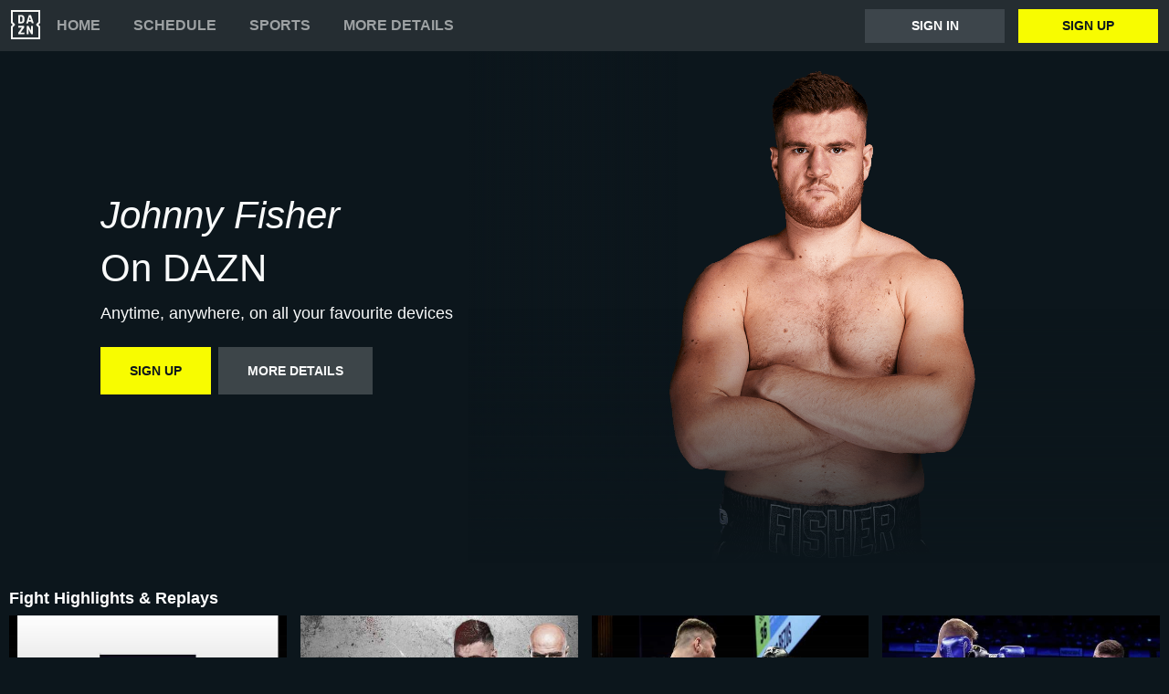

--- FILE ---
content_type: text/html
request_url: https://www.dazn.com/en-SE/competitor/Competitor:emhvdews0b7vzl0g3ho2ct6e0
body_size: 15610
content:
<!DOCTYPE html><html lang="en"><head><meta data-react-helmet="true" http-equiv="Content-Type" content="text/html; charset=utf-8"><meta data-react-helmet="true" http-equiv="Content-Type" content="text/html; charset=ISO-8859-1"><meta data-react-helmet="true" name="referrer" content="no-referrer-when-downgrade"><meta data-react-helmet="true" name="viewport" content="width=device-width,initial-scale=1"><meta data-react-helmet="true" http-equiv="X-UA-Compatible" content="ie=edge"><meta data-react-helmet="true" name="geo.region" content="se"><meta data-react-helmet="true" name="twitter:site" content="@dazn"><meta data-react-helmet="true" name="twitter:card" content="https://image.discovery.indazn.com/ca/v2/ca/image?id=adfbf59e-7bf7-4687-bb17-6b112fd06567&amp;quality=70"><meta data-react-helmet="true" name="twitter:image" content="https://image.discovery.indazn.com/ca/v2/ca/image?id=adfbf59e-7bf7-4687-bb17-6b112fd06567&amp;quality=70"><meta data-react-helmet="true" property="og:site_name" content="DAZN"><meta data-react-helmet="true" property="og:type" content="website"><meta data-react-helmet="true" property="og:locale" content="en"><meta data-react-helmet="true" property="og:image" content="https://image.discovery.indazn.com/ca/v2/ca/image?id=adfbf59e-7bf7-4687-bb17-6b112fd06567&amp;quality=70"><meta data-react-helmet="true" property="og:image:width" content="1024"><meta data-react-helmet="true" property="og:image:height" content="600"><meta data-react-helmet="true" property="og:title" content="Watch Johnny Fisher Live Stream | DAZN SE"><meta data-react-helmet="true" name="twitter:title" content="Watch Johnny Fisher Live Stream | DAZN SE"><meta data-react-helmet="true" name="description" content="Watch Johnny Fisher live &amp; on-demand on DAZN SE, in HD and on any device. Sign up today."><meta data-react-helmet="true" property="og:description" content="Watch Johnny Fisher live &amp; on-demand on DAZN SE, in HD and on any device. Sign up today."><meta data-react-helmet="true" name="twitter:description" content="Watch Johnny Fisher live &amp; on-demand on DAZN SE, in HD and on any device. Sign up today."><meta data-react-helmet="true" name="twitter:url" content="https://www.dazn.com/en-SE/competitor/Competitor:emhvdews0b7vzl0g3ho2ct6e0"><meta data-react-helmet="true" property="og:url" content="https://www.dazn.com/en-SE/competitor/Competitor:emhvdews0b7vzl0g3ho2ct6e0"><link data-react-helmet="true" rel="shortcut icon" href="https://www.dazn.com/dazn2-assets/icons-67b32493781e1dc10293537faa572396/favicon.ico" type="image/ico"><link data-react-helmet="true" rel="canonical" href="https://www.dazn.com/en-SE/competitor/Competitor:emhvdews0b7vzl0g3ho2ct6e0"><title data-react-helmet="true">Watch Johnny Fisher Live Stream | DAZN SE</title><script data-react-helmet="true" type="application/ld+json">{"@context":"http://schema.org","@type":"Organization","name":"DAZN Group","url":"https://www.dazn.com","logo":"https://www.dazn.com/icons/android-chrome-512x512.png","sameAs":["https://www.daznbet.es","https://twitter.com/dazngroup","https://www.instagram.com/dazngroup/","https://www.youtube.com/c/daznboxing","https://www.linkedin.com/company/dazn/","https://uk.daznbet.com","https://business.dazn.com","https://dazngroup.com"]}</script><style>a,abbr,acronym,address,applet,article,aside,audio,b,big,blockquote,body,canvas,caption,center,cite,code,dd,del,details,dfn,div,dl,dt,em,embed,fieldset,figcaption,figure,footer,form,h1,h2,h3,h4,h5,h6,header,hgroup,html,i,iframe,img,ins,kbd,label,legend,li,mark,menu,nav,object,ol,output,p,pre,q,ruby,s,samp,section,small,span,strike,strong,sub,summary,sup,table,tbody,td,tfoot,th,thead,time,tr,tt,u,ul,var,video{margin:0;padding:0;border:0;font-size:100%;font:inherit;vertical-align:baseline}article,aside,details,figcaption,figure,footer,header,hgroup,menu,nav,section{display:block}body{line-height:1}ol,ul{list-style:none}blockquote,q{quotes:none}blockquote:after,blockquote:before,q:after,q:before{content:'';content:none}table{border-collapse:collapse;border-spacing:0}a{text-decoration:none;color:inherit}@font-face{font-family:DAZNTrim;font-weight:400;font-style:normal;src:url(https://static.dazndn.com/fonts/DAZNTrim_v2.9_normal_400.woff2) format("woff2"),url(https://static.dazndn.com/fonts/DAZNTrim_v2.9_normal_400.woff) format("woff")}@font-face{font-family:DAZNTrim;font-weight:600;font-style:normal;src:url(https://static.dazndn.com/fonts/DAZNTrim_v2.9_normal_600.woff2) format("woff2"),url(https://static.dazndn.com/fonts/DAZNTrim_v2.9_normal_600.woff) format("woff")}@font-face{font-family:DAZNTrim;font-weight:800;font-style:normal;src:url(https://static.dazndn.com/fonts/DAZNTrim_v2.9_normal_800.woff2) format("woff2"),url(https://static.dazndn.com/fonts/DAZNTrim_v2.9_normal_800.woff) format("woff")}@font-face{font-family:DAZNTrim;font-weight:600;font-style:italic;src:url(https://static.dazndn.com/fonts/DAZNTrim_v2.9_italic_600.woff2) format("woff2"),url(https://static.dazndn.com/fonts/DAZNTrim_v2.9_italic_600.woff) format("woff")}@font-face{font-family:DAZNOscine;font-weight:400;font-style:normal;src:url(https://static.dazndn.com/fonts/Oscine_v2.001_normal_400.woff2) format("woff2"),url(https://static.dazndn.com/fonts/Oscine_v2.001_normal_400.woff) format("woff")}@font-face{font-family:DAZNOscine;font-weight:700;font-style:normal;src:url(https://static.dazndn.com/fonts/Oscine_v2.001_normal_700.woff2) format("woff2"),url(https://static.dazndn.com/fonts/Oscine_v2.001_normal_700.woff) format("woff")}body{background:#0c161c}pre{display:none}.header{background:#252d32;color:#fff;position:relative;z-index:80}.header__outer-wrapper{padding:0 12px}.header__wrapper{align-items:center;display:flex;flex-direction:column;height:100px;justify-content:space-around;position:relative}@media (min-width:1024px){.header__wrapper{height:56px;flex-direction:row;justify-content:space-between}}.header__actions,.header__nav{align-items:center;display:flex;height:100%}.header__nav{flex-direction:column}@media (min-width:1024px){.header__nav{flex-direction:row}}.header__nav svg{height:32px;width:32px;padding:10px 0}@media (min-width:1024px){.header__nav svg{padding:0}}.header__nav-links{color:#9ea2a4;height:100%;display:flex;align-items:center;text-transform:uppercase}.header__nav-links>li{display:inline-block;height:100%;display:flex;align-items:center;font-family:DAZNTrim,DAZNRgNow,'Helvetica Neue',Helvetica,Arial,sans-serif;font-size:14px;font-weight:600;padding:0 12px}@media (min-width:1024px){.header__nav-links>li{font-size:16px;padding:0 18px}}.header__nav-links>li:last-child{display:none}@media (min-width:1024px){.header__nav-links>li:last-child{display:flex;padding-right:0}}.header__nav-links>li a:hover{color:#fff}.header__nav-links>li--selected{color:#fff;border-bottom:2px solid #f8fc00}.header__actions{display:none}@media (min-width:1024px){.header__actions{display:flex}}.header__actions button{margin-right:10px}.header__actions button:last-child{margin:0}.header__button{color:#fff;cursor:pointer;background-color:#3d454b;border:0;font-family:DAZNTrim,DAZNRgNow,'Helvetica Neue',Helvetica,Arial,sans-serif;font-size:14px;font-weight:700;text-transform:uppercase;height:37px;min-width:113px;padding:0 20px;transition:all .2s ease-in-out;display:flex;justify-content:center;align-items:center}.header__button--yellow{color:#0c161c;background:#f8fc00;margin-left:15px}.header__button:hover{transform:scale(1.05)}.header #header__nav-sports-dropdown{display:none}.header #header__nav-sports-dropdown:checked+label{color:#fff}.header #header__nav-sports-dropdown:checked+label ul{display:grid;grid-template-columns:repeat(1,1fr);background:#252d32;padding:10px 12px;position:absolute;left:-12px;top:101px;width:100%}@media (min-width:1024px){.header #header__nav-sports-dropdown:checked+label ul{grid-template-columns:repeat(2,1fr);max-width:calc(450px - 60px);padding:10px 30px;top:57px}}.header #header__nav-sports-dropdown:checked+label li{color:#9ea2a4;font-family:DAZNTrim,DAZNRgNow,'Helvetica Neue',Helvetica,Arial,sans-serif;font-size:16px;font-weight:400;text-transform:initial;margin:12px 0}.header label[for=header__nav-sports-dropdown]{display:block;z-index:90}.header label[for=header__nav-sports-dropdown] span{cursor:pointer}.header label[for=header__nav-sports-dropdown] span:hover{color:#fff}.header label[for=header__nav-sports-dropdown] ul{display:none}.header__mobile{display:block;position:absolute;top:0;width:100%;z-index:100}@media (min-width:1024px){.header__mobile{display:none}}.header__mobile-wrapper{background:#252d32;min-height:400px;padding:20px;margin-top:57px}.header__mobile-wrapper li a{color:#fff}.header__mobile-wrapper li a:hover{text-decoration:underline}.header #header__mobile-popout{display:none}.header #header__mobile-popout:checked+label ul{display:block}.header #header__mobile-popout:checked+label li{color:#9ea2a4;font-family:DAZNTrim,DAZNRgNow,'Helvetica Neue',Helvetica,Arial,sans-serif;font-size:16px;font-weight:400;padding:16px 0}.header label[for=header__mobile-popout]{display:block;margin-top:10px}.header label[for=header__mobile-popout] span{cursor:pointer;padding:10px}.header label[for=header__mobile-popout] svg{fill:#fff;height:26px;width:26px}.header label[for=header__mobile-popout] ul{display:none}.header__mobile-button{color:#fff;cursor:pointer;background-color:#3d454b;border:0;font-family:DAZNTrim,DAZNRgNow,'Helvetica Neue',Helvetica,Arial,sans-serif;font-size:14px;font-weight:700;text-transform:uppercase;height:48px;width:100%;margin:0;display:flex;justify-content:center;align-items:center}.header__mobile-button--yellow{color:#0c161c;background:#f8fc00;margin-bottom:30px}.hero{position:relative;max-width:1800px;margin:0 auto;text-align:center;display:flex;justify-content:flex-end;flex-direction:column;max-height:calc(100vh - 104px);min-height:550px}@media (min-width:600px){.hero{padding-left:80px;text-align:left;justify-content:center;min-height:560px}}.hero__content{max-width:100%;z-index:2;display:flex;flex-direction:column;color:#f9fafa;padding:30px 30px 40px}@media (min-width:600px){.hero__content{max-width:75%}}@media (min-width:1200px){.hero__content{max-width:700px}}.hero__content-title{font-family:DAZNTrim,DAZNRgNow,'Helvetica Neue',Helvetica,Arial,sans-serif;font-weight:400;line-height:1.4rem;font-style:italic}.hero__heading{font-size:24px;line-height:1.4em;max-width:700px}@media (min-width:600px){.hero__heading{font-size:32px}}@media (min-width:1200px){.hero__heading{font-size:42px}}.hero__content-subtitle{font-family:DAZNTrim,AxisSTD,'Helvetica Neue',helvetica,arial,sans-serif;font-weight:400}.hero__content-text{font-family:DAZNTrim,DAZNRgNow,'Helvetica Neue',Helvetica,Arial,sans-serif;font-size:14px;font-weight:400;margin:8px 0 0;line-height:1.4em;max-width:700px}@media (min-width:600px){.hero__content-text{font-size:18px}}.hero__content_buttons{display:flex;margin-top:8px;margin-bottom:4px;flex-flow:column nowrap}@media (min-width:600px){.hero__content_buttons{flex-flow:row nowrap;margin-bottom:8px}}.hero__button{color:#fff;cursor:pointer;background-color:#3d454b;border:0;font-family:DAZNTrim,DAZNRgNow,'Helvetica Neue',Helvetica,Arial,sans-serif;font-size:14px;font-weight:600;text-transform:uppercase;line-height:40px;padding:6px 32px;margin:4px 0;transition:background-color .2s ease-in-out;display:flex;justify-content:center;align-items:center}@media (min-width:600px){.hero__button{margin:16px 8px 16px 0}}.hero__button--yellow{color:#0c161c;background:#f8fc00}.hero__button--yellow:hover{background-color:#dee517}.hero__button--grey{color:#f9fafa;background:#3d4549}.hero__image_wrapper{top:0;right:0;width:100%;height:50%;position:absolute}@media (min-width:600px){.hero__image_wrapper{width:60%;height:100%}}.hero__image{object-fit:cover;width:100%;height:100%}@media (min-width:600px){.hero__image_wrapper:before{height:100%;width:30%;background:linear-gradient(90deg,#0c161c 0,rgba(12,22,28,0) 100%);position:absolute;z-index:1;content:''}}.hero__image_wrapper:after{height:50%;width:100%;background:linear-gradient(rgba(12,22,28,0) 0,#0c161c 100%);position:absolute;z-index:1;content:'';bottom:-1px;left:0}.standard-rail{padding:30px 10px;max-width:1800px;margin:0 auto}.standard-rail h2{color:#fff;font-family:DAZNTrim,DAZNRgNow,'Helvetica Neue',Helvetica,Arial,sans-serif;font-size:18px;font-weight:600;margin-bottom:10px}.standard-rail__wrapper{display:flex;flex-direction:column}.standard-rail__wrapper a{transition:all .2s ease-in-out}.standard-rail__wrapper a:hover{transform:scale(1.03)}@media (min-width:480px){.standard-rail__wrapper{display:grid;grid-template-columns:repeat(2,1fr);column-gap:15px}}@media (min-width:768px){.standard-rail__wrapper{grid-template-columns:repeat(3,1fr)}}@media (min-width:1224px){.standard-rail__wrapper{grid-template-columns:repeat(4,1fr)}}@media (min-width:1800px){.standard-rail__wrapper{grid-template-columns:repeat(5,1fr)}}.standard-rail__item{background-position:center;background-repeat:no-repeat;background-size:cover;background-color:#3d454b;display:flex;align-items:flex-end;min-height:190px;width:100%;margin-bottom:10px}.standard-rail__item-content{display:flex;flex-direction:column;color:#fff;text-shadow:0 1px 1px rgba(0,0,0,.7);font-family:DAZNTrim,DAZNRgNow,'Helvetica Neue',Helvetica,Arial,sans-serif;font-size:15px;font-weight:700;padding:20px;width:100%}.standard-rail__item-content--sub{font-family:DAZNOscine,Oscine,DAZNRgNow,'Helvetica Neue',Helvetica,Arial,sans-serif;font-weight:700;color:#b6b9bb;font-size:15px}.navigation-rail{padding:30px 10px;max-width:1800px;margin:0 auto}.navigation-rail h2{color:#fff;font-family:DAZNTrim,DAZNRgNow,'Helvetica Neue',Helvetica,Arial,sans-serif;font-size:18px;font-weight:600;margin-bottom:10px}.navigation-rail__wrapper{display:grid;grid-template-columns:repeat(2,1fr);column-gap:15px}@media (min-width:480px){.navigation-rail__wrapper{display:grid;grid-template-columns:repeat(3,1fr)}}@media (min-width:768px){.navigation-rail__wrapper{grid-template-columns:repeat(4,1fr)}}@media (min-width:1024px){.navigation-rail__wrapper{grid-template-columns:repeat(5,1fr)}}@media (min-width:1224px){.navigation-rail__wrapper{grid-template-columns:repeat(6,1fr)}}@media (min-width:1800px){.navigation-rail__wrapper{grid-template-columns:repeat(7,1fr)}}.navigation-rail__wrapper a{transition:all .2s ease-in-out}.navigation-rail__wrapper a:hover{transform:scale(1.03)}.navigation-rail__item{background-position:center;background-repeat:no-repeat;background-size:cover;background-color:#3d454b;display:flex;align-items:flex-end;height:176px;width:100%;margin-bottom:10px}.navigation-rail__item-content{display:flex;flex-direction:column;color:#fff;text-shadow:0 1px 1px rgba(0,0,0,.7);font-family:DAZNTrim,DAZNRgNow,'Helvetica Neue',Helvetica,Arial,sans-serif;font-size:15px;font-weight:700;padding:20px;width:100%}.footer{font-family:DAZNTrim,DAZNRgNow,'Helvetica Neue',Helvetica,Arial,sans-serif;font-size:16px;font-weight:300;padding:15px;margin-bottom:50px}.footer a{color:#fff}.footer a:hover{text-decoration:underline}.footer hr{border-color:#9ea2a4}@media (min-width:768px){.footer li{display:inline-block;padding:0 10px}}.footer__language-desc{color:#9ea2a4}.footer__links li{color:#fff}.footer__language,.footer__links{line-height:2rem}@media (min-width:768px){.footer__language,.footer__links{max-width:730px;margin:0 auto;text-align:center}}</style></head><body><div id="app"><div class="header" data-testid="header"><div class="header__mobile" data-testid="header__mobile"><input type="checkbox" id="header__mobile-popout"><label for="header__mobile-popout"><span><svg xmlns="http://www.w3.org/2000/svg" viewBox="0 0 40 40"><path d="M4,10h24c1.104,0,2-0.896,2-2s-0.896-2-2-2H4C2.896,6,2,6.896,2,8S2.896,10,4,10z M28,14H4c-1.104,0-2,0.896-2,2  s0.896,2,2,2h24c1.104,0,2-0.896,2-2S29.104,14,28,14z M28,22H4c-1.104,0-2,0.896-2,2s0.896,2,2,2h24c1.104,0,2-0.896,2-2  S29.104,22,28,22z"></path></svg></span><ul class="header__mobile-wrapper"><div><li><a href="https://www.dazn.com/help">Help</a></li><li><a href="https://watch.dazn.com/en-SE/our-offer">More details</a></li></div><li><hr></li><a href="https://www.dazn.com/account/signup" class="header__mobile-button header__mobile-button--yellow" data-testid="header__mobile__register-button">Sign up</a><a href="https://www.dazn.com/account/signin" class="header__mobile-button" data-testid="header__mobile__sign-in-button">Sign in</a><li><hr></li><div><li><a href="https://www.dazn.com/help/articles/imprint-global">IMPRINT</a></li><li><a href="https://www.dazn.com/help/articles/privacy-global">PRIVACY POLICY AND COOKIE NOTICE</a></li><li><a href="https://www.dazn.com/help/articles/terms-global">Terms and Conditions</a></li></div></ul></label></div><div class="header__outer-wrapper" data-testid="header__desktop"><div class="header__wrapper"><div class="header__nav"><div class="header__nav-icon"><svg viewBox="0 0 80 80" xmlns="http://www.w3.org/2000/svg"><path d="M49.2 27.6l2.6-8.6 2.7 8.6h-5.3zm12.9 7.6l-6.8-20.4c-.1-.5-.3-.8-.5-1l-1-.1h-3.7c-.4 0-.7 0-.9.2-.2.2-.4.4-.5.9l-6.8 20.4-.1.6c0 .5.3.8.9.8H46l.4-.2.2-.4.3-.7 1-3.5h7.7l1.1 3.5c0 .3.2.5.3.7l.2.4.4.1h3.6c.6 0 .9-.2.9-.7v-.3l-.1-.3zm-3.3 8.2h-2.2c-.6 0-1 .1-1.1.3-.2.1-.3.5-.3 1v12l-6.3-12c-.3-.6-.6-1-.8-1-.2-.2-.7-.3-1.3-.3h-2c-.5 0-1 .1-1.1.3-.2.1-.3.5-.3 1V65c0 .5.1.8.3 1l1 .2H47c.5 0 .9 0 1-.2.3-.2.3-.5.3-1V52.9l6.4 12.2c.3.5.5.9.8 1 .2.2.6.2 1.3.2h2c.5 0 .9 0 1-.2.2-.2.3-.5.3-1V44.6c0-.4 0-.8-.2-1l-1.1-.2zm10.6-2L75 47v28H5V47l5.6-5.5c.8-.8.8-2.2 0-3L5 33V5h70v28l-5.6 5.5c-.8.8-.8 2.2 0 3zM80 0H0v35.4L4.6 40 0 44.6V80h80V44.6L75.4 40l4.6-4.6V0zM35.6 61.6h-9L36 48.2l.3-.5.1-.5v-2.6c0-.4 0-.8-.3-1l-1-.2H21.2c-.5 0-.8.1-1 .3l-.2 1.1v2c0 .5 0 1 .2 1.1.2.2.5.3 1 .3h8.5l-9.4 13.4c-.3.3-.4.6-.4.9V65c0 .5.1.8.3 1 .2.1.5.2 1.1.2h14.2c.5 0 .8 0 1-.2l.2-1.2v-2c0-.5-.1-.9-.3-1-.1-.2-.4-.3-1-.3zm-4.2-34.2l-.2 2.2c-.1.6-.3 1.1-.6 1.5l-1 .8a5 5 0 0 1-1.7.2h-2.6V18h2.6c1.2 0 2.1.4 2.7 1.2.5.7.8 1.9.8 3.5v4.6zm4.6-9.3a7.6 7.6 0 0 0-3.1-3.3c-1.3-.8-3-1.1-5-1.1h-6.5c-.6 0-1 0-1.1.2-.2.2-.3.5-.3 1v20.5c0 .5.1.8.3 1 .2.1.5.2 1.1.2h7.4c3.5 0 5.9-1.5 7.2-4.5l.6-2 .2-2.7V23l-.2-2.9c-.1-.7-.3-1.3-.6-2z" fill="#F8F8F5" mask="url(#mask-2)" fill-rule="evenodd"></path></svg></div><ul class="header__nav-links" data-testid="header__desktop__nav-links"><li><a href="https://www.dazn.com">Home</a></li><li><a href="https://www.dazn.com/en-SE/schedule">Schedule</a></li><li><input type="checkbox" id="header__nav-sports-dropdown" data-testid="header__sports-dropdown"><label for="header__nav-sports-dropdown"><span>Sports</span><ul><li><a data-testid="sport-link" href="/en-SE/sport/Sport:2x2oqzx60orpoeugkd754ga17/2x2oqzx60orpoeugkd754ga17">Boxing</a></li><li><a data-testid="sport-link" href="/en-SE/sport/Sport:e2n4bo41sw91dx98if05lse25/e2n4bo41sw91dx98if05lse25">Baseball</a></li><li><a data-testid="sport-link" href="/en-SE/sport/Sport:289u5typ3vp4ifwh5thalohmq/289u5typ3vp4ifwh5thalohmq">Football</a></li><li><a data-testid="sport-link" href="/en-SE/sport/Sport:4rheplujt9zryv3fqvtu1jpah/4rheplujt9zryv3fqvtu1jpah">Tennis</a></li><li><a data-testid="sport-link" href="/en-SE/sport/Sport:ayp4nebmprfbvzdsisazcw74y/ayp4nebmprfbvzdsisazcw74y">Basketball</a></li><li><a data-testid="sport-link" href="/en-SE/sport/Sport:133bpwlb1r12vgyqtkruxq0z7/133bpwlb1r12vgyqtkruxq0z7">Motorsport</a></li><li><a data-testid="sport-link" href="/en-SE/sport/Sport:6o9f4b0seswn2hvbzn12d1z88/6o9f4b0seswn2hvbzn12d1z88">Esports</a></li><li><a data-testid="sport-link" href="/en-SE/sport/Sport:53wethrd3bk01jif9w7xvong6/53wethrd3bk01jif9w7xvong6">MMA</a></li><li><a data-testid="sport-link" href="/en-SE/sport/Sport:2n04ntth4y3591y4sh02i8q3n/2n04ntth4y3591y4sh02i8q3n">Extreme Sports</a></li><li><a data-testid="sport-link" href="/en-SE/sport/Sport:2pk0vbfiff8pj5qm1od4a44sp/2pk0vbfiff8pj5qm1od4a44sp">Triathlon</a></li><li><a data-testid="sport-link" href="/en-SE/sport/Sport:2vdee2dgp7oubyjwoyxp9v4k2/2vdee2dgp7oubyjwoyxp9v4k2">Chess</a></li></ul></label></li><li><a href="https://watch.dazn.com/en-SE/our-offer">More details</a></li></ul></div><div class="header__actions" data-testid="header__desktop__actions"><a href="https://www.dazn.com/account/signin" class="header__button" data-testid="header__desktop__actions__sign-in-button">Sign in</a><a href="https://www.dazn.com/account/signup" class="header__button header__button--yellow" data-testid="header__desktop__actions__register-button">Sign up</a></div></div></div></div><div><div class="hero" data-testid="hero"><div class="hero__content" data-testid="hero__content"><h1 class="hero__heading hero__content-title" data-testid="hero__content__h1-title">Johnny Fisher</h1><h2 class="hero__heading hero__content-subtitle" data-testid="hero__content__h2-title">On DAZN</h2><p class="hero__content-text" data-testid="hero__content-text">Anytime, anywhere, on all your favourite devices</p><div class="hero__content_buttons"><a href="https://www.dazn.com/account/signup" class="hero__button hero__button--yellow" data-testid="hero__content__button">Sign up</a><a href="https://watch.dazn.com/en-SE/our-offer" class="hero__button hero__button--grey" data-testid="hero__content__button">More details</a></div></div><div class="hero__image_wrapper"><img data-testid="hero__img" class="hero__image" src="https://image.discovery.indazn.com/ca/v2/ca/image?id=adfbf59e-7bf7-4687-bb17-6b112fd06567&amp;quality=70"></div></div></div><div class="standard-rail" data-testid="standard-rail"><h2 data-testid="standard-rail__h2-heading">Fight Highlights &amp; Replays</h2><div class="standard-rail__wrapper" data-testid="standard-rail__wrapper"><a href="/en-SE/home/ArticleId:1bl0v4g4mfxiq1k2mcyroc7hgp/1bl0v4g4mfxiq1k2mcyroc7hgp" data-testid="standard-rail__tile__link"><div class="standard-rail__item" data-testid="standard-rail__tile__wrapper" style="background-image:url(https://image.discovery.indazn.com/ca/v2/ca/image?id=1bl0v4g4mfxiq1k2mcyroc7hgp_image-header_pRow_1734797339000&amp;quality=45&amp;width=666&amp;height=374&amp;resizeAction=fill&amp;verticalAlignment=top&amp;format=jpg&amp;effect=blackTileGradient)"><div class="standard-rail__item-content" data-testid="standard-rail__tile__content"><span data-testid="standard-rail__tile__name">Fisher vs. Allen: Fight Highlights</span><span class="standard-rail__item-content--sub" data-testid="standard-rail__tile__content">Usyk vs. Fury 2</span></div></div></a><a href="/en-SE/home/ArticleId:g8ln7xzf7vhb19kghbr2c32p0/g8ln7xzf7vhb19kghbr2c32p0" data-testid="standard-rail__tile__link"><div class="standard-rail__item" data-testid="standard-rail__tile__wrapper" style="background-image:url(https://image.discovery.indazn.com/ca/v2/ca/image?id=g8ln7xzf7vhb19kghbr2c32p0_image-header_pRow_1720087216000&amp;quality=45&amp;width=666&amp;height=374&amp;resizeAction=fill&amp;verticalAlignment=top&amp;format=jpg&amp;effect=blackTileGradient)"><div class="standard-rail__item-content" data-testid="standard-rail__tile__content"><span data-testid="standard-rail__tile__name">Fisher vs. Babic: Full Fight</span><span class="standard-rail__item-content--sub" data-testid="standard-rail__tile__content">Fight Night 62 | 2024</span></div></div></a><a href="/en-SE/home/ArticleId:3vnlc2d8f6fy1wk7xpffwa71y/3vnlc2d8f6fy1wk7xpffwa71y" data-testid="standard-rail__tile__link"><div class="standard-rail__item" data-testid="standard-rail__tile__wrapper" style="background-image:url(https://image.discovery.indazn.com/ca/v2/ca/image?id=3vnlc2d8f6fy1wk7xpffwa71y_image-header_pRow_1707041027000&amp;quality=45&amp;width=666&amp;height=374&amp;resizeAction=fill&amp;verticalAlignment=top&amp;format=jpg&amp;effect=blackTileGradient)"><div class="standard-rail__item-content" data-testid="standard-rail__tile__content"><span data-testid="standard-rail__tile__name">Fisher vs. Bezus: Full Fight</span><span class="standard-rail__item-content--sub" data-testid="standard-rail__tile__content">Fight Night 8 | 2024</span></div></div></a><a href="/en-SE/home/ArticleId:ku6ssnpt5mhr1xrhxa8ihgr1e/ku6ssnpt5mhr1xrhxa8ihgr1e" data-testid="standard-rail__tile__link"><div class="standard-rail__item" data-testid="standard-rail__tile__wrapper" style="background-image:url(https://image.discovery.indazn.com/ca/v2/ca/image?id=ku6ssnpt5mhr1xrhxa8ihgr1e_image-header_pRow_1691867986000&amp;quality=45&amp;width=666&amp;height=374&amp;resizeAction=fill&amp;verticalAlignment=top&amp;format=jpg&amp;effect=blackTileGradient)"><div class="standard-rail__item-content" data-testid="standard-rail__tile__content"><span data-testid="standard-rail__tile__name">Fisher vs. Armstrong (2023)</span><span class="standard-rail__item-content--sub" data-testid="standard-rail__tile__content">Boxing Archive</span></div></div></a><a href="/en-SE/home/ArticleId:v38en4n5d6cf1ekv33vf8t008/v38en4n5d6cf1ekv33vf8t008" data-testid="standard-rail__tile__link"><div class="standard-rail__item" data-testid="standard-rail__tile__wrapper" style="background-image:url(https://image.discovery.indazn.com/ca/v2/ca/image?id=v38en4n5d6cf1ekv33vf8t008_image-header_pRow_1686430332000&amp;quality=45&amp;width=666&amp;height=374&amp;resizeAction=fill&amp;verticalAlignment=top&amp;format=jpg&amp;effect=blackTileGradient)"><div class="standard-rail__item-content" data-testid="standard-rail__tile__content"><span data-testid="standard-rail__tile__name">Fisher vs. Salas (2023)</span><span class="standard-rail__item-content--sub" data-testid="standard-rail__tile__content">Boxing Archive</span></div></div></a><a href="/en-SE/home/ArticleId:xtl9iks4j0s01k2nosy2r81cp/xtl9iks4j0s01k2nosy2r81cp" data-testid="standard-rail__tile__link"><div class="standard-rail__item" data-testid="standard-rail__tile__wrapper" style="background-image:url(https://image.discovery.indazn.com/ca/v2/ca/image?id=xtl9iks4j0s01k2nosy2r81cp_image-header_pRow_1678568547000&amp;quality=45&amp;width=666&amp;height=374&amp;resizeAction=fill&amp;verticalAlignment=top&amp;format=jpg&amp;effect=blackTileGradient)"><div class="standard-rail__item-content" data-testid="standard-rail__tile__content"><span data-testid="standard-rail__tile__name">Fisher vs. Damiani (2023)</span><span class="standard-rail__item-content--sub" data-testid="standard-rail__tile__content">Boxing Archive</span></div></div></a><a href="/en-SE/home/ArticleId:116b2ztcfooyl10twgcf7iz4yd/116b2ztcfooyl10twgcf7iz4yd" data-testid="standard-rail__tile__link"><div class="standard-rail__item" data-testid="standard-rail__tile__wrapper" style="background-image:url(https://image.discovery.indazn.com/ca/v2/ca/image?id=116b2ztcfooyl10twgcf7iz4yd_image-header_pRow_1659820011000&amp;quality=45&amp;width=666&amp;height=374&amp;resizeAction=fill&amp;verticalAlignment=top&amp;format=jpg&amp;effect=blackTileGradient)"><div class="standard-rail__item-content" data-testid="standard-rail__tile__content"><span data-testid="standard-rail__tile__name">Fisher vs. Reissinger (2022)</span><span class="standard-rail__item-content--sub" data-testid="standard-rail__tile__content">Boxing Archive</span></div></div></a><a href="/en-SE/home/ArticleId:v9cb4bt5dudx14gfz82ybi3cr/v9cb4bt5dudx14gfz82ybi3cr" data-testid="standard-rail__tile__link"><div class="standard-rail__item" data-testid="standard-rail__tile__wrapper" style="background-image:url(https://image.discovery.indazn.com/ca/v2/ca/image?id=v9cb4bt5dudx14gfz82ybi3cr_image-header_pRow_1644704364000&amp;quality=45&amp;width=666&amp;height=374&amp;resizeAction=fill&amp;verticalAlignment=top&amp;format=jpg&amp;effect=blackTileGradient)"><div class="standard-rail__item-content" data-testid="standard-rail__tile__content"><span data-testid="standard-rail__tile__name">Fisher vs. Enguema (2022)</span><span class="standard-rail__item-content--sub" data-testid="standard-rail__tile__content">Boxing Archive</span></div></div></a><a href="/en-SE/home/ArticleId:zz6xyv2b054t16m5oj074k8ml/zz6xyv2b054t16m5oj074k8ml" data-testid="standard-rail__tile__link"><div class="standard-rail__item" data-testid="standard-rail__tile__wrapper" style="background-image:url(https://image.discovery.indazn.com/ca/v2/ca/image?id=zz6xyv2b054t16m5oj074k8ml_image-header_pRow_1628365177000&amp;quality=45&amp;width=666&amp;height=374&amp;resizeAction=fill&amp;verticalAlignment=top&amp;format=jpg&amp;effect=blackTileGradient)"><div class="standard-rail__item-content" data-testid="standard-rail__tile__content"><span data-testid="standard-rail__tile__name">Fisher vs. Whitaker (2021)</span><span class="standard-rail__item-content--sub" data-testid="standard-rail__tile__content">Boxing Archive</span></div></div></a><a href="/en-SE/home/ArticleId:kl2ytjh8fc801h0t9cgmsit85/kl2ytjh8fc801h0t9cgmsit85" data-testid="standard-rail__tile__link"><div class="standard-rail__item" data-testid="standard-rail__tile__wrapper" style="background-image:url(https://image.discovery.indazn.com/ca/v2/ca/image?id=kl2ytjh8fc801h0t9cgmsit85_image-header_pRow_1613853005000&amp;quality=45&amp;width=666&amp;height=374&amp;resizeAction=fill&amp;verticalAlignment=top&amp;format=jpg&amp;effect=blackTileGradient)"><div class="standard-rail__item-content" data-testid="standard-rail__tile__content"><span data-testid="standard-rail__tile__name">Fisher vs. Gordon (2021)</span><span class="standard-rail__item-content--sub" data-testid="standard-rail__tile__content">Boxing Archive</span></div></div></a></div></div><div class="standard-rail" data-testid="standard-rail"><h2 data-testid="standard-rail__h2-heading">Event Highlights &amp; Replays</h2><div class="standard-rail__wrapper" data-testid="standard-rail__wrapper"><a href="/en-SE/home/bxo0dabdw8a98124392dkevse/x0xwwqu83df1r0xtdiuotoqe" data-testid="standard-rail__tile__link"><div class="standard-rail__item" data-testid="standard-rail__tile__wrapper" style="background-image:url(https://image.discovery.indazn.com/ca/v2/ca/image?id=x0xwwqu83df1r0xtdiuotoqe_image-header_pRow_1716301433000&amp;quality=45&amp;width=666&amp;height=374&amp;resizeAction=fill&amp;verticalAlignment=top&amp;format=jpg&amp;effect=blackTileGradient)"><div class="standard-rail__item-content" data-testid="standard-rail__tile__content"><span data-testid="standard-rail__tile__name">Fisher vs. Babic: Full Event Replay</span><span class="standard-rail__item-content--sub" data-testid="standard-rail__tile__content">Fight Night 62 | 2024</span></div></div></a><a href="/en-SE/home/9h251ghsmz99qb2dvbqbbx7e4/atu7iqoy79mlpda6jqqkzo14" data-testid="standard-rail__tile__link"><div class="standard-rail__item" data-testid="standard-rail__tile__wrapper" style="background-image:url(https://image.discovery.indazn.com/ca/v2/ca/image?id=atu7iqoy79mlpda6jqqkzo14_image-header_pRow_1719829205000&amp;quality=45&amp;width=666&amp;height=374&amp;resizeAction=fill&amp;verticalAlignment=top&amp;format=jpg&amp;effect=blackTileGradient)"><div class="standard-rail__item-content" data-testid="standard-rail__tile__content"><span data-testid="standard-rail__tile__name">Fisher vs. Babic: Weigh-In</span><span class="standard-rail__item-content--sub" data-testid="standard-rail__tile__content">Fight Night 62 | 2024</span></div></div></a><a href="/en-SE/home/5zkski53szsxwzs45j2ma2tto/4o5q6846p8np0v8ompafud6k9" data-testid="standard-rail__tile__link"><div class="standard-rail__item" data-testid="standard-rail__tile__wrapper" style="background-image:url(https://image.discovery.indazn.com/ca/v2/ca/image?id=4o5q6846p8np0v8ompafud6k9_image-header_pRow_1719828956000&amp;quality=45&amp;width=666&amp;height=374&amp;resizeAction=fill&amp;verticalAlignment=top&amp;format=jpg&amp;effect=blackTileGradient)"><div class="standard-rail__item-content" data-testid="standard-rail__tile__content"><span data-testid="standard-rail__tile__name">Fisher vs. Babic: Press Conference</span><span class="standard-rail__item-content--sub" data-testid="standard-rail__tile__content">Fight Night 62 | 2024</span></div></div></a></div></div><div class="standard-rail" data-testid="standard-rail"><h2 data-testid="standard-rail__h2-heading">Interviews &amp; Features</h2><div class="standard-rail__wrapper" data-testid="standard-rail__wrapper"><a href="/en-SE/home/ArticleId:fraojxuxnrsr1rshizx06plvu/fraojxuxnrsr1rshizx06plvu" data-testid="standard-rail__tile__link"><div class="standard-rail__item" data-testid="standard-rail__tile__wrapper" style="background-image:url(https://image.discovery.indazn.com/ca/v2/ca/image?id=fraojxuxnrsr1rshizx06plvu_image-header_pRow_1734797339000&amp;quality=45&amp;width=666&amp;height=374&amp;resizeAction=fill&amp;verticalAlignment=top&amp;format=jpg&amp;effect=blackTileGradient)"><div class="standard-rail__item-content" data-testid="standard-rail__tile__content"><span data-testid="standard-rail__tile__name">Fisher vs. Allen: Full Fight</span><span class="standard-rail__item-content--sub" data-testid="standard-rail__tile__content">Usyk vs. Fury 2</span></div></div></a><a href="/en-SE/home/ArticleId:2xhdk38jn39q14brxgn3g4ex5/2xhdk38jn39q14brxgn3g4ex5" data-testid="standard-rail__tile__link"><div class="standard-rail__item" data-testid="standard-rail__tile__wrapper" style="background-image:url(https://image.discovery.indazn.com/ca/v2/ca/image?id=2xhdk38jn39q14brxgn3g4ex5_image-header_pRow_1733243019000&amp;quality=45&amp;width=666&amp;height=374&amp;resizeAction=fill&amp;verticalAlignment=top&amp;format=jpg&amp;effect=blackTileGradient)"><div class="standard-rail__item-content" data-testid="standard-rail__tile__content"><span data-testid="standard-rail__tile__name">How Big John Became an Internet Sensation</span><span class="standard-rail__item-content--sub" data-testid="standard-rail__tile__content">Usyk vs. Fury 2</span></div></div></a><a href="/en-SE/home/ArticleId:33n7r9t02j8e14kp6vv4d4fxg/33n7r9t02j8e14kp6vv4d4fxg" data-testid="standard-rail__tile__link"><div class="standard-rail__item" data-testid="standard-rail__tile__wrapper" style="background-image:url(https://image.discovery.indazn.com/ca/v2/ca/image?id=33n7r9t02j8e14kp6vv4d4fxg_image-header_pRow_1733154014000&amp;quality=45&amp;width=666&amp;height=374&amp;resizeAction=fill&amp;verticalAlignment=top&amp;format=jpg&amp;effect=blackTileGradient)"><div class="standard-rail__item-content" data-testid="standard-rail__tile__content"><span data-testid="standard-rail__tile__name">Fisher: &#x27;I&#x27;m a Cold Night Away in Stoke!&#x27;</span><span class="standard-rail__item-content--sub" data-testid="standard-rail__tile__content">Off the Cuff</span></div></div></a><a href="/en-SE/home/ArticleId:1vtw7v10xmoa81ugb01a93a3a5/1vtw7v10xmoa81ugb01a93a3a5" data-testid="standard-rail__tile__link"><div class="standard-rail__item" data-testid="standard-rail__tile__wrapper" style="background-image:url(https://image.discovery.indazn.com/ca/v2/ca/image?id=1vtw7v10xmoa81ugb01a93a3a5_image-header_pRow_1720171709000&amp;quality=45&amp;width=666&amp;height=374&amp;resizeAction=fill&amp;verticalAlignment=top&amp;format=jpg&amp;effect=blackTileGradient)"><div class="standard-rail__item-content" data-testid="standard-rail__tile__content"><span data-testid="standard-rail__tile__name">Fisher vs. Babic: Preview Show</span><span class="standard-rail__item-content--sub" data-testid="standard-rail__tile__content">Fight Night 62 | 2024</span></div></div></a></div></div><div class="standard-rail" data-testid="standard-rail"><h2 data-testid="standard-rail__h2-heading">Best of Boxing</h2><div class="standard-rail__wrapper" data-testid="standard-rail__wrapper"><a href="/en-SE/home/ArticleId:1okmqz888mvkq1x19ghc1n9b5y/1okmqz888mvkq1x19ghc1n9b5y" data-testid="standard-rail__tile__link"><div class="standard-rail__item" data-testid="standard-rail__tile__wrapper" style="background-image:url(https://image.discovery.indazn.com/ca/v2/ca/image?id=1okmqz888mvkq1x19ghc1n9b5y_image-header_pRow_1737036725000&amp;quality=45&amp;width=666&amp;height=374&amp;resizeAction=fill&amp;verticalAlignment=top&amp;format=jpg&amp;effect=blackTileGradient)"><div class="standard-rail__item-content" data-testid="standard-rail__tile__content"><span data-testid="standard-rail__tile__name">&#x27;I&#x27;m Ready to Go!&#x27;: Benn&#x27;s Message to Eubank Jr.</span><span class="standard-rail__item-content--sub" data-testid="standard-rail__tile__content"></span></div></div></a><a href="/en-SE/home/dzyci83au53703hfx0g3tu69m/g3fsv96r9zyl14hzro572oysx" data-testid="standard-rail__tile__link"><div class="standard-rail__item" data-testid="standard-rail__tile__wrapper" style="background-image:url(https://image.discovery.indazn.com/ca/v2/ca/image?id=g3fsv96r9zyl14hzro572oysx_image-header_pRow_1714047207000&amp;quality=45&amp;width=666&amp;height=374&amp;resizeAction=fill&amp;verticalAlignment=top&amp;format=jpg&amp;effect=blackTileGradient)"><div class="standard-rail__item-content" data-testid="standard-rail__tile__content"><span data-testid="standard-rail__tile__name">Matchroom Boxing</span><span class="standard-rail__item-content--sub" data-testid="standard-rail__tile__content">DAZN Linear</span></div></div></a><a href="/en-SE/home/6l5bb1h07z4v2hlqu67qfj2v1/1xemxec25qpl917erpqn0oxtra" data-testid="standard-rail__tile__link"><div class="standard-rail__item" data-testid="standard-rail__tile__wrapper" style="background-image:url(https://image.discovery.indazn.com/ca/v2/ca/image?id=1xemxec25qpl917erpqn0oxtra_image-header_pRow_1715780112000&amp;quality=45&amp;width=666&amp;height=374&amp;resizeAction=fill&amp;verticalAlignment=top&amp;format=jpg&amp;effect=blackTileGradient)"><div class="standard-rail__item-content" data-testid="standard-rail__tile__content"><span data-testid="standard-rail__tile__name">Boxing TV</span><span class="standard-rail__item-content--sub" data-testid="standard-rail__tile__content">DAZN Linear</span></div></div></a><a href="/en-SE/home/2u2virclpvfaa7o0hv3e4lkul/c5gzg1qg8xo82u88x45uy3wp0" data-testid="standard-rail__tile__link"><div class="standard-rail__item" data-testid="standard-rail__tile__wrapper" style="background-image:url(https://image.discovery.indazn.com/ca/v2/ca/image?id=c5gzg1qg8xo82u88x45uy3wp0_image-header_pRow_1737024402000&amp;quality=45&amp;width=666&amp;height=374&amp;resizeAction=fill&amp;verticalAlignment=top&amp;format=jpg&amp;effect=blackTileGradient)"><div class="standard-rail__item-content" data-testid="standard-rail__tile__content"><span data-testid="standard-rail__tile__name">Crocker vs. Donovan: Launch Press Conference</span><span class="standard-rail__item-content--sub" data-testid="standard-rail__tile__content">Crocker v Donovan</span></div></div></a><a href="/en-SE/home/832404tfbclpafny18pnscohw/bnkv1adcs0ju1laatjoadanz3" data-testid="standard-rail__tile__link"><div class="standard-rail__item" data-testid="standard-rail__tile__wrapper" style="background-image:url(https://image.discovery.indazn.com/ca/v2/ca/image?id=bnkv1adcs0ju1laatjoadanz3_image-header_pRow_1736950240000&amp;quality=45&amp;width=666&amp;height=374&amp;resizeAction=fill&amp;verticalAlignment=top&amp;format=jpg&amp;effect=blackTileGradient)"><div class="standard-rail__item-content" data-testid="standard-rail__tile__content"><span data-testid="standard-rail__tile__name">Ariel x Ade: The Boxing Show | Ep. 8 (Is Fury vs. AJ Dream Dead?)</span><span class="standard-rail__item-content--sub" data-testid="standard-rail__tile__content">Ariel x Ade: The Boxing Show</span></div></div></a><a href="/en-SE/home/8qfzbjfhxnv98001gdrbdepuw/exzlodm5qiki43g352h7rnpjv" data-testid="standard-rail__tile__link"><div class="standard-rail__item" data-testid="standard-rail__tile__wrapper" style="background-image:url(https://image.discovery.indazn.com/ca/v2/ca/image?id=exzlodm5qiki43g352h7rnpjv_image-header_pRow_1734117047000&amp;quality=45&amp;width=666&amp;height=374&amp;resizeAction=fill&amp;verticalAlignment=top&amp;format=jpg&amp;effect=blackTileGradient)"><div class="standard-rail__item-content" data-testid="standard-rail__tile__content"><span data-testid="standard-rail__tile__name">Beterbiev vs. Bivol 2: Launch Press Conference</span><span class="standard-rail__item-content--sub" data-testid="standard-rail__tile__content">Beterbiev vs. Bivol 2</span></div></div></a><a href="/en-SE/home/dqwzxynpr0ejiq36buhgihhu6/yp1vskbmqwa1ygn9l632k450" data-testid="standard-rail__tile__link"><div class="standard-rail__item" data-testid="standard-rail__tile__wrapper" style="background-image:url(https://image.discovery.indazn.com/ca/v2/ca/image?id=yp1vskbmqwa1ygn9l632k450_image-header_pRow_1736449785000&amp;quality=45&amp;width=666&amp;height=374&amp;resizeAction=fill&amp;verticalAlignment=top&amp;format=jpg&amp;effect=blackTileGradient)"><div class="standard-rail__item-content" data-testid="standard-rail__tile__content"><span data-testid="standard-rail__tile__name">Ring Magazine Awards Gala</span><span class="standard-rail__item-content--sub" data-testid="standard-rail__tile__content">Ring Magazine Awards Gala</span></div></div></a><a href="/en-SE/home/4kpj36q24uul1ebg9g6lv794m/n9v2z99050c9747jh7ikeb9i" data-testid="standard-rail__tile__link"><div class="standard-rail__item" data-testid="standard-rail__tile__wrapper" style="background-image:url(https://image.discovery.indazn.com/ca/v2/ca/image?id=n9v2z99050c9747jh7ikeb9i_image-header_pRow_1734535642000&amp;quality=45&amp;width=666&amp;height=374&amp;resizeAction=fill&amp;verticalAlignment=top&amp;format=jpg&amp;effect=blackTileGradient)"><div class="standard-rail__item-content" data-testid="standard-rail__tile__content"><span data-testid="standard-rail__tile__name">Opetaia vs. Nyika: Full Event Replay</span><span class="standard-rail__item-content--sub" data-testid="standard-rail__tile__content">Tasman Fighters</span></div></div></a><a href="/en-SE/home/ArticleId:ucc4ngfilxv71u4im711kvg1z/ucc4ngfilxv71u4im711kvg1z" data-testid="standard-rail__tile__link"><div class="standard-rail__item" data-testid="standard-rail__tile__wrapper" style="background-image:url(https://image.discovery.indazn.com/ca/v2/ca/image?id=ucc4ngfilxv71u4im711kvg1z_image-header_pRow_1736169042000&amp;quality=45&amp;width=666&amp;height=374&amp;resizeAction=fill&amp;verticalAlignment=top&amp;format=jpg&amp;effect=blackTileGradient)"><div class="standard-rail__item-content" data-testid="standard-rail__tile__content"><span data-testid="standard-rail__tile__name">Opetaia vs. Nyika: Fight Highlights</span><span class="standard-rail__item-content--sub" data-testid="standard-rail__tile__content">Tasman Fighters</span></div></div></a><a href="/en-SE/home/ArticleId:1rt6pd529847k196rfddq5tggb/1rt6pd529847k196rfddq5tggb" data-testid="standard-rail__tile__link"><div class="standard-rail__item" data-testid="standard-rail__tile__wrapper" style="background-image:url(https://image.discovery.indazn.com/ca/v2/ca/image?id=1rt6pd529847k196rfddq5tggb_image-header_pRow_1736169867000&amp;quality=45&amp;width=666&amp;height=374&amp;resizeAction=fill&amp;verticalAlignment=top&amp;format=jpg&amp;effect=blackTileGradient)"><div class="standard-rail__item-content" data-testid="standard-rail__tile__content"><span data-testid="standard-rail__tile__name">Opetaia vs. Nyika: Full Event Highlights</span><span class="standard-rail__item-content--sub" data-testid="standard-rail__tile__content">Tasman Fighters</span></div></div></a><a href="/en-SE/home/ArticleId:6260yeerhdlb15a2jtkmcgoom/6260yeerhdlb15a2jtkmcgoom" data-testid="standard-rail__tile__link"><div class="standard-rail__item" data-testid="standard-rail__tile__wrapper" style="background-image:url(https://image.discovery.indazn.com/ca/v2/ca/image?id=6260yeerhdlb15a2jtkmcgoom_image-header_pRow_1736168569000&amp;quality=45&amp;width=666&amp;height=374&amp;resizeAction=fill&amp;verticalAlignment=top&amp;format=jpg&amp;effect=blackTileGradient)"><div class="standard-rail__item-content" data-testid="standard-rail__tile__content"><span data-testid="standard-rail__tile__name">Opetaia vs. Nyika: Full Fight</span><span class="standard-rail__item-content--sub" data-testid="standard-rail__tile__content">Tasman Fighters</span></div></div></a><a href="/en-SE/home/ArticleId:vo5ug7564ljg12ccg24dkmqab/vo5ug7564ljg12ccg24dkmqab" data-testid="standard-rail__tile__link"><div class="standard-rail__item" data-testid="standard-rail__tile__wrapper" style="background-image:url(https://image.discovery.indazn.com/ca/v2/ca/image?id=vo5ug7564ljg12ccg24dkmqab_image-header_pRow_1736277019000&amp;quality=45&amp;width=666&amp;height=374&amp;resizeAction=fill&amp;verticalAlignment=top&amp;format=jpg&amp;effect=blackTileGradient)"><div class="standard-rail__item-content" data-testid="standard-rail__tile__content"><span data-testid="standard-rail__tile__name">Huni vs. Potgieter: Full Fight</span><span class="standard-rail__item-content--sub" data-testid="standard-rail__tile__content">Tasman Fighters</span></div></div></a><a href="/en-SE/home/1c6wm6mzgwvxhs3g6of09i268/2vh1v1m5vaka9dbzwzs3o5r3l" data-testid="standard-rail__tile__link"><div class="standard-rail__item" data-testid="standard-rail__tile__wrapper" style="background-image:url(https://image.discovery.indazn.com/ca/v2/ca/image?id=2vh1v1m5vaka9dbzwzs3o5r3l_image-header_pRow_1736176156000&amp;quality=45&amp;width=666&amp;height=374&amp;resizeAction=fill&amp;verticalAlignment=top&amp;format=jpg&amp;effect=blackTileGradient)"><div class="standard-rail__item-content" data-testid="standard-rail__tile__content"><span data-testid="standard-rail__tile__name">Opetaia vs. Nyika: Prelims</span><span class="standard-rail__item-content--sub" data-testid="standard-rail__tile__content">Tasman Fighters</span></div></div></a><a href="/en-SE/home/64b2bua74zjgwud2etjjbbusa/glrw3h55u94012yx5u2p682bk" data-testid="standard-rail__tile__link"><div class="standard-rail__item" data-testid="standard-rail__tile__wrapper" style="background-image:url(https://image.discovery.indazn.com/ca/v2/ca/image?id=glrw3h55u94012yx5u2p682bk_image-header_pRow_1736268510000&amp;quality=45&amp;width=666&amp;height=374&amp;resizeAction=fill&amp;verticalAlignment=top&amp;format=jpg&amp;effect=blackTileGradient)"><div class="standard-rail__item-content" data-testid="standard-rail__tile__content"><span data-testid="standard-rail__tile__name">Ariel x Ade: The Boxing Show | Ep. 7 (First Annual Awards Show)</span><span class="standard-rail__item-content--sub" data-testid="standard-rail__tile__content">Ariel x Ade: The Boxing Show</span></div></div></a><a href="/en-SE/home/ArticleId:1d4g92be2np4213bc6hqeqq9bj/1d4g92be2np4213bc6hqeqq9bj" data-testid="standard-rail__tile__link"><div class="standard-rail__item" data-testid="standard-rail__tile__wrapper" style="background-image:url(https://image.discovery.indazn.com/ca/v2/ca/image?id=1d4g92be2np4213bc6hqeqq9bj_image-header_pRow_1735570739000&amp;quality=45&amp;width=666&amp;height=374&amp;resizeAction=fill&amp;verticalAlignment=top&amp;format=jpg&amp;effect=blackTileGradient)"><div class="standard-rail__item-content" data-testid="standard-rail__tile__content"><span data-testid="standard-rail__tile__name">Riyadh Season Review</span><span class="standard-rail__item-content--sub" data-testid="standard-rail__tile__content"></span></div></div></a><a href="/en-SE/home/ArticleId:15kqu1q3rl10m1ltxlmzi7qqv4/15kqu1q3rl10m1ltxlmzi7qqv4" data-testid="standard-rail__tile__link"><div class="standard-rail__item" data-testid="standard-rail__tile__wrapper" style="background-image:url(https://image.discovery.indazn.com/ca/v2/ca/image?id=15kqu1q3rl10m1ltxlmzi7qqv4_image-header_pRow_1735053586000&amp;quality=45&amp;width=666&amp;height=374&amp;resizeAction=fill&amp;verticalAlignment=top&amp;format=jpg&amp;effect=blackTileGradient)"><div class="standard-rail__item-content" data-testid="standard-rail__tile__content"><span data-testid="standard-rail__tile__name">Top 10 Fights of 2024</span><span class="standard-rail__item-content--sub" data-testid="standard-rail__tile__content"></span></div></div></a><a href="/en-SE/home/ArticleId:14y5gm8lqhk0e1lzldhdz2r617/14y5gm8lqhk0e1lzldhdz2r617" data-testid="standard-rail__tile__link"><div class="standard-rail__item" data-testid="standard-rail__tile__wrapper" style="background-image:url(https://image.discovery.indazn.com/ca/v2/ca/image?id=14y5gm8lqhk0e1lzldhdz2r617_image-header_pRow_1735051043000&amp;quality=45&amp;width=666&amp;height=374&amp;resizeAction=fill&amp;verticalAlignment=top&amp;format=jpg&amp;effect=blackTileGradient)"><div class="standard-rail__item-content" data-testid="standard-rail__tile__content"><span data-testid="standard-rail__tile__name">The Top KOs of 2024</span><span class="standard-rail__item-content--sub" data-testid="standard-rail__tile__content"></span></div></div></a><a href="/en-SE/home/5yp6bbxadcsgi8atnjawwfilg/37vxy5wdt8m15qex1w8ta8mw3" data-testid="standard-rail__tile__link"><div class="standard-rail__item" data-testid="standard-rail__tile__wrapper" style="background-image:url(https://image.discovery.indazn.com/ca/v2/ca/image?id=37vxy5wdt8m15qex1w8ta8mw3_image-header_pRow_1734546239000&amp;quality=45&amp;width=666&amp;height=374&amp;resizeAction=fill&amp;verticalAlignment=top&amp;format=jpg&amp;effect=blackTileGradient)"><div class="standard-rail__item-content" data-testid="standard-rail__tile__content"><span data-testid="standard-rail__tile__name">Usyk vs. Fury 2: Full Event Replay</span><span class="standard-rail__item-content--sub" data-testid="standard-rail__tile__content">Usyk vs. Fury 2</span></div></div></a><a href="/en-SE/home/ArticleId:1ud5c4ph3me1v1kqr90y4yyum4/1ud5c4ph3me1v1kqr90y4yyum4" data-testid="standard-rail__tile__link"><div class="standard-rail__item" data-testid="standard-rail__tile__wrapper" style="background-image:url(https://image.discovery.indazn.com/ca/v2/ca/image?id=1ud5c4ph3me1v1kqr90y4yyum4_image-header_pRow_1734797339000&amp;quality=45&amp;width=666&amp;height=374&amp;resizeAction=fill&amp;verticalAlignment=top&amp;format=jpg&amp;effect=blackTileGradient)"><div class="standard-rail__item-content" data-testid="standard-rail__tile__content"><span data-testid="standard-rail__tile__name">Usyk vs. Fury 2: Full Fight</span><span class="standard-rail__item-content--sub" data-testid="standard-rail__tile__content">Usyk vs. Fury 2</span></div></div></a><a href="/en-SE/home/ArticleId:okmx6x0uf9s41ef1xm26e09f0/okmx6x0uf9s41ef1xm26e09f0" data-testid="standard-rail__tile__link"><div class="standard-rail__item" data-testid="standard-rail__tile__wrapper" style="background-image:url(https://image.discovery.indazn.com/ca/v2/ca/image?id=okmx6x0uf9s41ef1xm26e09f0_image-header_pRow_1734827048000&amp;quality=45&amp;width=666&amp;height=374&amp;resizeAction=fill&amp;verticalAlignment=top&amp;format=jpg&amp;effect=blackTileGradient)"><div class="standard-rail__item-content" data-testid="standard-rail__tile__content"><span data-testid="standard-rail__tile__name">Usyk vs. Fury 2: Full Event Highlights</span><span class="standard-rail__item-content--sub" data-testid="standard-rail__tile__content">Usyk vs. Fury 2</span></div></div></a><a href="/en-SE/home/5uxpjdp8iqev04xnwdeqqad6x/a7oodvzf8dmnqoug9u5p87wzw" data-testid="standard-rail__tile__link"><div class="standard-rail__item" data-testid="standard-rail__tile__wrapper" style="background-image:url(https://image.discovery.indazn.com/ca/v2/ca/image?id=a7oodvzf8dmnqoug9u5p87wzw_image-header_pRow_1734431079000&amp;quality=45&amp;width=666&amp;height=374&amp;resizeAction=fill&amp;verticalAlignment=top&amp;format=jpg&amp;effect=blackTileGradient)"><div class="standard-rail__item-content" data-testid="standard-rail__tile__content"><span data-testid="standard-rail__tile__name">Ring Magazine Relaunch Gala</span><span class="standard-rail__item-content--sub" data-testid="standard-rail__tile__content">Usyk vs. Fury 2</span></div></div></a><a href="/en-SE/home/ArticleId:mo26uidp5p8x167hnsnws0g9r/mo26uidp5p8x167hnsnws0g9r" data-testid="standard-rail__tile__link"><div class="standard-rail__item" data-testid="standard-rail__tile__wrapper" style="background-image:url(https://image.discovery.indazn.com/ca/v2/ca/image?id=mo26uidp5p8x167hnsnws0g9r_image-header_pRow_1734604665000&amp;quality=45&amp;width=666&amp;height=374&amp;resizeAction=fill&amp;verticalAlignment=top&amp;format=jpg&amp;effect=blackTileGradient)"><div class="standard-rail__item-content" data-testid="standard-rail__tile__content"><span data-testid="standard-rail__tile__name">Kongo vs. Mosquera - Fight Highlights</span><span class="standard-rail__item-content--sub" data-testid="standard-rail__tile__content">Usyk vs. Fury 2</span></div></div></a><a href="/en-SE/home/ArticleId:jo6jjajtnsii19lm00cdo9ozs/jo6jjajtnsii19lm00cdo9ozs" data-testid="standard-rail__tile__link"><div class="standard-rail__item" data-testid="standard-rail__tile__wrapper" style="background-image:url(https://image.discovery.indazn.com/ca/v2/ca/image?id=jo6jjajtnsii19lm00cdo9ozs_image-header_pRow_1734604664000&amp;quality=45&amp;width=666&amp;height=374&amp;resizeAction=fill&amp;verticalAlignment=top&amp;format=jpg&amp;effect=blackTileGradient)"><div class="standard-rail__item-content" data-testid="standard-rail__tile__content"><span data-testid="standard-rail__tile__name">Hamed vs. Gonzalez - Fight Highlights</span><span class="standard-rail__item-content--sub" data-testid="standard-rail__tile__content">Usyk vs. Fury 2</span></div></div></a><a href="/en-SE/home/ArticleId:lilxxn962wzq1iu2ro8h8xf95/lilxxn962wzq1iu2ro8h8xf95" data-testid="standard-rail__tile__link"><div class="standard-rail__item" data-testid="standard-rail__tile__wrapper" style="background-image:url(https://image.discovery.indazn.com/ca/v2/ca/image?id=lilxxn962wzq1iu2ro8h8xf95_image-header_pRow_1734604665000&amp;quality=45&amp;width=666&amp;height=374&amp;resizeAction=fill&amp;verticalAlignment=top&amp;format=jpg&amp;effect=blackTileGradient)"><div class="standard-rail__item-content" data-testid="standard-rail__tile__content"><span data-testid="standard-rail__tile__name">Bibby vs. Ellison - Fight Highlights</span><span class="standard-rail__item-content--sub" data-testid="standard-rail__tile__content">Usyk vs. Fury 2</span></div></div></a><a href="/en-SE/home/ArticleId:1wk7su1ggitu0z800iyksmkfn/1wk7su1ggitu0z800iyksmkfn" data-testid="standard-rail__tile__link"><div class="standard-rail__item" data-testid="standard-rail__tile__wrapper" style="background-image:url(https://image.discovery.indazn.com/ca/v2/ca/image?id=1wk7su1ggitu0z800iyksmkfn_image-header_pRow_1734604665000&amp;quality=45&amp;width=666&amp;height=374&amp;resizeAction=fill&amp;verticalAlignment=top&amp;format=jpg&amp;effect=blackTileGradient)"><div class="standard-rail__item-content" data-testid="standard-rail__tile__content"><span data-testid="standard-rail__tile__name">Barnes vs. Lopez - Fight Highlights</span><span class="standard-rail__item-content--sub" data-testid="standard-rail__tile__content">Usyk vs. Fury 2</span></div></div></a><a href="/en-SE/home/ArticleId:1sp8jirfkk6hs1wq6snz8oysoh/1sp8jirfkk6hs1wq6snz8oysoh" data-testid="standard-rail__tile__link"><div class="standard-rail__item" data-testid="standard-rail__tile__wrapper" style="background-image:url(https://image.discovery.indazn.com/ca/v2/ca/image?id=1sp8jirfkk6hs1wq6snz8oysoh_image-header_pRow_1734604665000&amp;quality=45&amp;width=666&amp;height=374&amp;resizeAction=fill&amp;verticalAlignment=top&amp;format=jpg&amp;effect=blackTileGradient)"><div class="standard-rail__item-content" data-testid="standard-rail__tile__content"><span data-testid="standard-rail__tile__name">Darkazanly vs. Aguirre - Fight Highlights</span><span class="standard-rail__item-content--sub" data-testid="standard-rail__tile__content">Usyk vs. Fury 2</span></div></div></a><a href="/en-SE/home/ex6yse49na2eadge4687gjx8t/60ko6yd6b1w0gc5j7e97dtarv" data-testid="standard-rail__tile__link"><div class="standard-rail__item" data-testid="standard-rail__tile__wrapper" style="background-image:url(https://image.discovery.indazn.com/ca/v2/ca/image?id=60ko6yd6b1w0gc5j7e97dtarv_image-header_pRow_1731786120000&amp;quality=45&amp;width=666&amp;height=374&amp;resizeAction=fill&amp;verticalAlignment=top&amp;format=jpg&amp;effect=blackTileGradient)"><div class="standard-rail__item-content" data-testid="standard-rail__tile__content"><span data-testid="standard-rail__tile__name">Whyte vs. Tetteh: Full Event Replay</span><span class="standard-rail__item-content--sub" data-testid="standard-rail__tile__content">Fight Night 136 | 2024</span></div></div></a><a href="/en-SE/home/ArticleId:1dnpvw9ywkrne1mkfypso534ro/1dnpvw9ywkrne1mkfypso534ro" data-testid="standard-rail__tile__link"><div class="standard-rail__item" data-testid="standard-rail__tile__wrapper" style="background-image:url(https://image.discovery.indazn.com/ca/v2/ca/image?id=1dnpvw9ywkrne1mkfypso534ro_image-header_pRow_1734127430000&amp;quality=45&amp;width=666&amp;height=374&amp;resizeAction=fill&amp;verticalAlignment=top&amp;format=jpg&amp;effect=blackTileGradient)"><div class="standard-rail__item-content" data-testid="standard-rail__tile__content"><span data-testid="standard-rail__tile__name">Whyte vs. Tetteh: Full Event Highlights</span><span class="standard-rail__item-content--sub" data-testid="standard-rail__tile__content">Fight Night 136 | 2024</span></div></div></a><a href="/en-SE/home/ArticleId:16caq5pb0zqxf13q9ebylnctks/16caq5pb0zqxf13q9ebylnctks" data-testid="standard-rail__tile__link"><div class="standard-rail__item" data-testid="standard-rail__tile__wrapper" style="background-image:url(https://image.discovery.indazn.com/ca/v2/ca/image?id=16caq5pb0zqxf13q9ebylnctks_image-header_pRow_1734127400000&amp;quality=45&amp;width=666&amp;height=374&amp;resizeAction=fill&amp;verticalAlignment=top&amp;format=jpg&amp;effect=blackTileGradient)"><div class="standard-rail__item-content" data-testid="standard-rail__tile__content"><span data-testid="standard-rail__tile__name">Whyte vs. Tetteh: Fight Highlights</span><span class="standard-rail__item-content--sub" data-testid="standard-rail__tile__content">Fight Night 136 | 2024</span></div></div></a><a href="/en-SE/home/ArticleId:fewxwlzh6t4h126kdpvcqv17t/fewxwlzh6t4h126kdpvcqv17t" data-testid="standard-rail__tile__link"><div class="standard-rail__item" data-testid="standard-rail__tile__wrapper" style="background-image:url(https://image.discovery.indazn.com/ca/v2/ca/image?id=fewxwlzh6t4h126kdpvcqv17t_image-header_pRow_1734127375000&amp;quality=45&amp;width=666&amp;height=374&amp;resizeAction=fill&amp;verticalAlignment=top&amp;format=jpg&amp;effect=blackTileGradient)"><div class="standard-rail__item-content" data-testid="standard-rail__tile__content"><span data-testid="standard-rail__tile__name">Whyte vs. Tetteh: Full Fight</span><span class="standard-rail__item-content--sub" data-testid="standard-rail__tile__content">Fight Night 136 | 2024</span></div></div></a><a href="/en-SE/home/a3r2v7crrots1t67n5k2iuoim/dzqp54p72jd0ppb891a6yso80" data-testid="standard-rail__tile__link"><div class="standard-rail__item" data-testid="standard-rail__tile__wrapper" style="background-image:url(https://image.discovery.indazn.com/ca/v2/ca/image?id=dzqp54p72jd0ppb891a6yso80_image-header_pRow_1734195056000&amp;quality=45&amp;width=666&amp;height=374&amp;resizeAction=fill&amp;verticalAlignment=top&amp;format=jpg&amp;effect=blackTileGradient)"><div class="standard-rail__item-content" data-testid="standard-rail__tile__content"><span data-testid="standard-rail__tile__name">Vargas Jr. vs. Gonzalez: Full Event Replay</span><span class="standard-rail__item-content--sub" data-testid="standard-rail__tile__content">Fight Night 135 | 2024</span></div></div></a><a href="/en-SE/home/5j6rdesuq62zj8dkm27jmuoyh/d7hesqk5v211iswrfgt0y2wqe" data-testid="standard-rail__tile__link"><div class="standard-rail__item" data-testid="standard-rail__tile__wrapper" style="background-image:url(https://image.discovery.indazn.com/ca/v2/ca/image?id=d7hesqk5v211iswrfgt0y2wqe_image-header_pRow_1728492647000&amp;quality=45&amp;width=666&amp;height=374&amp;resizeAction=fill&amp;verticalAlignment=top&amp;format=jpg&amp;effect=blackTileGradient)"><div class="standard-rail__item-content" data-testid="standard-rail__tile__content"><span data-testid="standard-rail__tile__name">Rocha vs. Curiel: Full Event Replay</span><span class="standard-rail__item-content--sub" data-testid="standard-rail__tile__content">Fight Night 134 | 2024</span></div></div></a><a href="/en-SE/home/ArticleId:17inmg3k8tvwz16ijf2l790w4s/17inmg3k8tvwz16ijf2l790w4s" data-testid="standard-rail__tile__link"><div class="standard-rail__item" data-testid="standard-rail__tile__wrapper" style="background-image:url(https://image.discovery.indazn.com/ca/v2/ca/image?id=17inmg3k8tvwz16ijf2l790w4s_image-header_pRow_1734199359000&amp;quality=45&amp;width=666&amp;height=374&amp;resizeAction=fill&amp;verticalAlignment=top&amp;format=jpg&amp;effect=blackTileGradient)"><div class="standard-rail__item-content" data-testid="standard-rail__tile__content"><span data-testid="standard-rail__tile__name">Rocha vs. Curiel: Full Event Highlights</span><span class="standard-rail__item-content--sub" data-testid="standard-rail__tile__content">Fight Night 134 | 2024</span></div></div></a><a href="/en-SE/home/eilo84l004besmrqopf0cexdt/6ghzgwdwsa0yxr7ki4co6a81n" data-testid="standard-rail__tile__link"><div class="standard-rail__item" data-testid="standard-rail__tile__wrapper" style="background-image:url(https://image.discovery.indazn.com/ca/v2/ca/image?id=6ghzgwdwsa0yxr7ki4co6a81n_image-header_pRow_1730044297000&amp;quality=45&amp;width=666&amp;height=374&amp;resizeAction=fill&amp;verticalAlignment=top&amp;format=jpg&amp;effect=blackTileGradient)"><div class="standard-rail__item-content" data-testid="standard-rail__tile__content"><span data-testid="standard-rail__tile__name">Akhmadaliev vs. Espinoza: Full Event Replay</span><span class="standard-rail__item-content--sub" data-testid="standard-rail__tile__content">Fight Night 132 | 2024</span></div></div></a><a href="/en-SE/home/ArticleId:d5anw3d9ygzm15bzfqk7xarp9/d5anw3d9ygzm15bzfqk7xarp9" data-testid="standard-rail__tile__link"><div class="standard-rail__item" data-testid="standard-rail__tile__wrapper" style="background-image:url(https://image.discovery.indazn.com/ca/v2/ca/image?id=d5anw3d9ygzm15bzfqk7xarp9_image-header_pRow_1734101628000&amp;quality=45&amp;width=666&amp;height=374&amp;resizeAction=fill&amp;verticalAlignment=top&amp;format=jpg&amp;effect=blackTileGradient)"><div class="standard-rail__item-content" data-testid="standard-rail__tile__content"><span data-testid="standard-rail__tile__name">Akhmadaliev vs. Espinoza: Full Event Highlights</span><span class="standard-rail__item-content--sub" data-testid="standard-rail__tile__content">Fight Night 132 | 2024</span></div></div></a><a href="/en-SE/home/e90723yp2cfkf11c9ye8v60kf/2keydwl4crwrriloy4puhzr41" data-testid="standard-rail__tile__link"><div class="standard-rail__item" data-testid="standard-rail__tile__wrapper" style="background-image:url(https://image.discovery.indazn.com/ca/v2/ca/image?id=2keydwl4crwrriloy4puhzr41_image-header_pRow_1734020044000&amp;quality=45&amp;width=666&amp;height=374&amp;resizeAction=fill&amp;verticalAlignment=top&amp;format=jpg&amp;effect=blackTileGradient)"><div class="standard-rail__item-content" data-testid="standard-rail__tile__content"><span data-testid="standard-rail__tile__name">Sadjo vs. Chaves: Full Event Replay</span><span class="standard-rail__item-content--sub" data-testid="standard-rail__tile__content">Fight Night 133 | 2024</span></div></div></a><a href="/en-SE/home/ArticleId:4vlqmg4au1v11f68cen8zwhj5/4vlqmg4au1v11f68cen8zwhj5" data-testid="standard-rail__tile__link"><div class="standard-rail__item" data-testid="standard-rail__tile__wrapper" style="background-image:url(https://image.discovery.indazn.com/ca/v2/ca/image?id=4vlqmg4au1v11f68cen8zwhj5_image-header_pRow_1734199359000&amp;quality=45&amp;width=666&amp;height=374&amp;resizeAction=fill&amp;verticalAlignment=top&amp;format=jpg&amp;effect=blackTileGradient)"><div class="standard-rail__item-content" data-testid="standard-rail__tile__content"><span data-testid="standard-rail__tile__name">Rocha vs. Curiel: Fight Highlights</span><span class="standard-rail__item-content--sub" data-testid="standard-rail__tile__content">Fight Night 134 | 2024</span></div></div></a><a href="/en-SE/home/ArticleId:1gd6p3c3l4dsj1139cor4y5vwv/1gd6p3c3l4dsj1139cor4y5vwv" data-testid="standard-rail__tile__link"><div class="standard-rail__item" data-testid="standard-rail__tile__wrapper" style="background-image:url(https://image.discovery.indazn.com/ca/v2/ca/image?id=1gd6p3c3l4dsj1139cor4y5vwv_image-header_pRow_1734199359000&amp;quality=45&amp;width=666&amp;height=374&amp;resizeAction=fill&amp;verticalAlignment=top&amp;format=jpg&amp;effect=blackTileGradient)"><div class="standard-rail__item-content" data-testid="standard-rail__tile__content"><span data-testid="standard-rail__tile__name">Rocha vs. Curiel: Full Fight</span><span class="standard-rail__item-content--sub" data-testid="standard-rail__tile__content">Fight Night 134 | 2024</span></div></div></a><a href="/en-SE/home/ArticleId:gy6dq3zqgkbi1a9ekkln62uv7/gy6dq3zqgkbi1a9ekkln62uv7" data-testid="standard-rail__tile__link"><div class="standard-rail__item" data-testid="standard-rail__tile__wrapper" style="background-image:url(https://image.discovery.indazn.com/ca/v2/ca/image?id=gy6dq3zqgkbi1a9ekkln62uv7_image-header_pRow_1734101628000&amp;quality=45&amp;width=666&amp;height=374&amp;resizeAction=fill&amp;verticalAlignment=top&amp;format=jpg&amp;effect=blackTileGradient)"><div class="standard-rail__item-content" data-testid="standard-rail__tile__content"><span data-testid="standard-rail__tile__name">Akhmadaliev vs. Espinoza: Full Fight</span><span class="standard-rail__item-content--sub" data-testid="standard-rail__tile__content">Fight Night 132 | 2024</span></div></div></a><a href="/en-SE/home/ArticleId:1uhamnwvkxtdq1gsvjnktdtpaz/1uhamnwvkxtdq1gsvjnktdtpaz" data-testid="standard-rail__tile__link"><div class="standard-rail__item" data-testid="standard-rail__tile__wrapper" style="background-image:url(https://image.discovery.indazn.com/ca/v2/ca/image?id=1uhamnwvkxtdq1gsvjnktdtpaz_image-header_pRow_1734101628000&amp;quality=45&amp;width=666&amp;height=374&amp;resizeAction=fill&amp;verticalAlignment=top&amp;format=jpg&amp;effect=blackTileGradient)"><div class="standard-rail__item-content" data-testid="standard-rail__tile__content"><span data-testid="standard-rail__tile__name">Clarke vs. Mosquea: Full Fight</span><span class="standard-rail__item-content--sub" data-testid="standard-rail__tile__content">Fight Night 132 | 2024</span></div></div></a><a href="/en-SE/home/ArticleId:1kagtjekg4ic115jtx7z3x11ny/1kagtjekg4ic115jtx7z3x11ny" data-testid="standard-rail__tile__link"><div class="standard-rail__item" data-testid="standard-rail__tile__wrapper" style="background-image:url(https://image.discovery.indazn.com/ca/v2/ca/image?id=1kagtjekg4ic115jtx7z3x11ny_image-header_pRow_1734101628000&amp;quality=45&amp;width=666&amp;height=374&amp;resizeAction=fill&amp;verticalAlignment=top&amp;format=jpg&amp;effect=blackTileGradient)"><div class="standard-rail__item-content" data-testid="standard-rail__tile__content"><span data-testid="standard-rail__tile__name">Ferreira vs. Boudersa: Full Fight</span><span class="standard-rail__item-content--sub" data-testid="standard-rail__tile__content">Fight Night 132 | 2024</span></div></div></a><a href="/en-SE/home/ArticleId:18o36bn5xrggr1njejqtzbp1ps/18o36bn5xrggr1njejqtzbp1ps" data-testid="standard-rail__tile__link"><div class="standard-rail__item" data-testid="standard-rail__tile__wrapper" style="background-image:url(https://image.discovery.indazn.com/ca/v2/ca/image?id=18o36bn5xrggr1njejqtzbp1ps_image-header_pRow_1734101628000&amp;quality=45&amp;width=666&amp;height=374&amp;resizeAction=fill&amp;verticalAlignment=top&amp;format=jpg&amp;effect=blackTileGradient)"><div class="standard-rail__item-content" data-testid="standard-rail__tile__content"><span data-testid="standard-rail__tile__name">Cully vs. Hughes: Full Fight</span><span class="standard-rail__item-content--sub" data-testid="standard-rail__tile__content">Fight Night 132 | 2024</span></div></div></a><a href="/en-SE/home/ArticleId:jegb9c4h71zt13i81tocxfvzb/jegb9c4h71zt13i81tocxfvzb" data-testid="standard-rail__tile__link"><div class="standard-rail__item" data-testid="standard-rail__tile__wrapper" style="background-image:url(https://image.discovery.indazn.com/ca/v2/ca/image?id=jegb9c4h71zt13i81tocxfvzb_image-header_pRow_1734101628000&amp;quality=45&amp;width=666&amp;height=374&amp;resizeAction=fill&amp;verticalAlignment=top&amp;format=jpg&amp;effect=blackTileGradient)"><div class="standard-rail__item-content" data-testid="standard-rail__tile__content"><span data-testid="standard-rail__tile__name">Teremoana vs. Katsuk: Full Fight</span><span class="standard-rail__item-content--sub" data-testid="standard-rail__tile__content">Fight Night 132 | 2024</span></div></div></a><a href="/en-SE/home/963t34vewsg2sz030spf1h0hk/3vvucfdo0tf8rikqsqipetczr" data-testid="standard-rail__tile__link"><div class="standard-rail__item" data-testid="standard-rail__tile__wrapper" style="background-image:url(https://image.discovery.indazn.com/ca/v2/ca/image?id=3vvucfdo0tf8rikqsqipetczr_image-header_pRow_1732796473000&amp;quality=45&amp;width=666&amp;height=374&amp;resizeAction=fill&amp;verticalAlignment=top&amp;format=jpg&amp;effect=blackTileGradient)"><div class="standard-rail__item-content" data-testid="standard-rail__tile__content"><span data-testid="standard-rail__tile__name">Dietz vs. Shala</span><span class="standard-rail__item-content--sub" data-testid="standard-rail__tile__content">Fight Night 131 | 2024</span></div></div></a><a href="/en-SE/home/ArticleId:1xejr8xq2xcs019zr8zavsrtif/1xejr8xq2xcs019zr8zavsrtif" data-testid="standard-rail__tile__link"><div class="standard-rail__item" data-testid="standard-rail__tile__wrapper" style="background-image:url(https://image.discovery.indazn.com/ca/v2/ca/image?id=1xejr8xq2xcs019zr8zavsrtif_image-header_pRow_1734100790000&amp;quality=45&amp;width=666&amp;height=374&amp;resizeAction=fill&amp;verticalAlignment=top&amp;format=jpg&amp;effect=blackTileGradient)"><div class="standard-rail__item-content" data-testid="standard-rail__tile__content"><span data-testid="standard-rail__tile__name">Dietz vs. Shala: Full Fight</span><span class="standard-rail__item-content--sub" data-testid="standard-rail__tile__content">Fight Night 131 | 2024</span></div></div></a><a href="/en-SE/home/ke4ffgssn4i7s6012ib2rowi/506otp2et2w271jcecvn3ohz5" data-testid="standard-rail__tile__link"><div class="standard-rail__item" data-testid="standard-rail__tile__wrapper" style="background-image:url(https://image.discovery.indazn.com/ca/v2/ca/image?id=506otp2et2w271jcecvn3ohz5_image-header_pRow_1731682661000&amp;quality=45&amp;width=666&amp;height=374&amp;resizeAction=fill&amp;verticalAlignment=top&amp;format=jpg&amp;effect=blackTileGradient)"><div class="standard-rail__item-content" data-testid="standard-rail__tile__content"><span data-testid="standard-rail__tile__name">Vargas vs. Guerrero: Full Event Replay</span><span class="standard-rail__item-content--sub" data-testid="standard-rail__tile__content">Fight Night 129 | 2024</span></div></div></a><a href="/en-SE/home/ArticleId:1ivmv2kcn64ew1bdrlolssbj9x/1ivmv2kcn64ew1bdrlolssbj9x" data-testid="standard-rail__tile__link"><div class="standard-rail__item" data-testid="standard-rail__tile__wrapper" style="background-image:url(https://image.discovery.indazn.com/ca/v2/ca/image?id=1ivmv2kcn64ew1bdrlolssbj9x_image-header_pRow_1734180476000&amp;quality=45&amp;width=666&amp;height=374&amp;resizeAction=fill&amp;verticalAlignment=top&amp;format=jpg&amp;effect=blackTileGradient)"><div class="standard-rail__item-content" data-testid="standard-rail__tile__content"><span data-testid="standard-rail__tile__name">Vargas vs. Guerrero: Full Event Highlights</span><span class="standard-rail__item-content--sub" data-testid="standard-rail__tile__content">Fight Night 129 | 2024</span></div></div></a><a href="/en-SE/home/9u11gnydl11fcvdmk8c5fwmdc/f5ddn2ewzw9vv1gzh5ofkdi9f" data-testid="standard-rail__tile__link"><div class="standard-rail__item" data-testid="standard-rail__tile__wrapper" style="background-image:url(https://image.discovery.indazn.com/ca/v2/ca/image?id=f5ddn2ewzw9vv1gzh5ofkdi9f_image-header_pRow_1733997689000&amp;quality=45&amp;width=666&amp;height=374&amp;resizeAction=fill&amp;verticalAlignment=top&amp;format=jpg&amp;effect=blackTileGradient)"><div class="standard-rail__item-content" data-testid="standard-rail__tile__content"><span data-testid="standard-rail__tile__name">Taylor vs. Pandzic: Full Event Replay</span><span class="standard-rail__item-content--sub" data-testid="standard-rail__tile__content">Fight Night 130 | 2024</span></div></div></a><a href="/en-SE/home/2ukrqef1am2witjkqtoltdq0m/4axi73yzq93qv34oc4k9jh4xq" data-testid="standard-rail__tile__link"><div class="standard-rail__item" data-testid="standard-rail__tile__wrapper" style="background-image:url(https://image.discovery.indazn.com/ca/v2/ca/image?id=4axi73yzq93qv34oc4k9jh4xq_image-header_pRow_1733912113000&amp;quality=45&amp;width=666&amp;height=374&amp;resizeAction=fill&amp;verticalAlignment=top&amp;format=jpg&amp;effect=blackTileGradient)"><div class="standard-rail__item-content" data-testid="standard-rail__tile__content"><span data-testid="standard-rail__tile__name">Liddard vs. Ilunga: Full Event Replay</span><span class="standard-rail__item-content--sub" data-testid="standard-rail__tile__content">Fight Night 128 | 2024</span></div></div></a><a href="/en-SE/home/ArticleId:1s9ymnqip03si1b09tj7xd0dub/1s9ymnqip03si1b09tj7xd0dub" data-testid="standard-rail__tile__link"><div class="standard-rail__item" data-testid="standard-rail__tile__wrapper" style="background-image:url(https://image.discovery.indazn.com/ca/v2/ca/image?id=1s9ymnqip03si1b09tj7xd0dub_image-header_pRow_1734176947000&amp;quality=45&amp;width=666&amp;height=374&amp;resizeAction=fill&amp;verticalAlignment=top&amp;format=jpg&amp;effect=blackTileGradient)"><div class="standard-rail__item-content" data-testid="standard-rail__tile__content"><span data-testid="standard-rail__tile__name">Vargas vs. Guerrero: Fight Highlights</span><span class="standard-rail__item-content--sub" data-testid="standard-rail__tile__content">Fight Night 129 | 2024</span></div></div></a><a href="/en-SE/home/ArticleId:1u0ow5zizwp5u10gwmp9agaz82/1u0ow5zizwp5u10gwmp9agaz82" data-testid="standard-rail__tile__link"><div class="standard-rail__item" data-testid="standard-rail__tile__wrapper" style="background-image:url(https://image.discovery.indazn.com/ca/v2/ca/image?id=1u0ow5zizwp5u10gwmp9agaz82_image-header_pRow_1734181059000&amp;quality=45&amp;width=666&amp;height=374&amp;resizeAction=fill&amp;verticalAlignment=top&amp;format=jpg&amp;effect=blackTileGradient)"><div class="standard-rail__item-content" data-testid="standard-rail__tile__content"><span data-testid="standard-rail__tile__name">Vargas vs. Guerrero: Full Fight</span><span class="standard-rail__item-content--sub" data-testid="standard-rail__tile__content">Fight Night 129 | 2024</span></div></div></a><a href="/en-SE/home/edzv69oto0l3lja8fu34iwsea/5b301bbio3ep30dk5duki4q4o" data-testid="standard-rail__tile__link"><div class="standard-rail__item" data-testid="standard-rail__tile__wrapper" style="background-image:url(https://image.discovery.indazn.com/ca/v2/ca/image?id=5b301bbio3ep30dk5duki4q4o_image-header_pRow_1733921175000&amp;quality=45&amp;width=666&amp;height=374&amp;resizeAction=fill&amp;verticalAlignment=top&amp;format=jpg&amp;effect=blackTileGradient)"><div class="standard-rail__item-content" data-testid="standard-rail__tile__content"><span data-testid="standard-rail__tile__name">Vargas vs. Guerrero: Prelims</span><span class="standard-rail__item-content--sub" data-testid="standard-rail__tile__content">Fight Night 129 | 2024</span></div></div></a><a href="/en-SE/home/6ok9hzhbj0mbm50is21bz24il/5zvqvnretgo8y5h3i6oo4yegs" data-testid="standard-rail__tile__link"><div class="standard-rail__item" data-testid="standard-rail__tile__wrapper" style="background-image:url(https://image.discovery.indazn.com/ca/v2/ca/image?id=5zvqvnretgo8y5h3i6oo4yegs_image-header_pRow_1733825990000&amp;quality=45&amp;width=666&amp;height=374&amp;resizeAction=fill&amp;verticalAlignment=top&amp;format=jpg&amp;effect=blackTileGradient)"><div class="standard-rail__item-content" data-testid="standard-rail__tile__content"><span data-testid="standard-rail__tile__name">Rocha vs. Curiel: Weigh-In</span><span class="standard-rail__item-content--sub" data-testid="standard-rail__tile__content">Fight Night 134 | 2024</span></div></div></a><a href="/en-SE/home/3xuvf8hlv299vkcaoznrd4nw0/4ove7i0il70nkpiex6f73h7ss" data-testid="standard-rail__tile__link"><div class="standard-rail__item" data-testid="standard-rail__tile__wrapper" style="background-image:url(https://image.discovery.indazn.com/ca/v2/ca/image?id=4ove7i0il70nkpiex6f73h7ss_image-header_pRow_1733858244000&amp;quality=45&amp;width=666&amp;height=374&amp;resizeAction=fill&amp;verticalAlignment=top&amp;format=jpg&amp;effect=blackTileGradient)"><div class="standard-rail__item-content" data-testid="standard-rail__tile__content"><span data-testid="standard-rail__tile__name">Akhmadaliev vs. Espinoza: Weigh-In</span><span class="standard-rail__item-content--sub" data-testid="standard-rail__tile__content">Fight Night 132 | 2024</span></div></div></a><a href="/en-SE/home/dsvzw8hvdix03ivds6f8qhpy6/86ucckdov90vmqx4wh7q26lr" data-testid="standard-rail__tile__link"><div class="standard-rail__item" data-testid="standard-rail__tile__wrapper" style="background-image:url(https://image.discovery.indazn.com/ca/v2/ca/image?id=86ucckdov90vmqx4wh7q26lr_image-header_pRow_1732207416000&amp;quality=45&amp;width=666&amp;height=374&amp;resizeAction=fill&amp;verticalAlignment=top&amp;format=jpg&amp;effect=blackTileGradient)"><div class="standard-rail__item-content" data-testid="standard-rail__tile__content"><span data-testid="standard-rail__tile__name">Holmes vs. Humaine Jr: Full Event Replay</span><span class="standard-rail__item-content--sub" data-testid="standard-rail__tile__content">Fight Night 127 | 2024</span></div></div></a><a href="/en-SE/home/ArticleId:11rbtwvwui77g1pfru2xp1a86e/11rbtwvwui77g1pfru2xp1a86e" data-testid="standard-rail__tile__link"><div class="standard-rail__item" data-testid="standard-rail__tile__wrapper" style="background-image:url(https://image.discovery.indazn.com/ca/v2/ca/image?id=11rbtwvwui77g1pfru2xp1a86e_image-header_pRow_1734092921000&amp;quality=45&amp;width=666&amp;height=374&amp;resizeAction=fill&amp;verticalAlignment=top&amp;format=jpg&amp;effect=blackTileGradient)"><div class="standard-rail__item-content" data-testid="standard-rail__tile__content"><span data-testid="standard-rail__tile__name">Holmes vs. Humaine Jr.: Full Event Highlights</span><span class="standard-rail__item-content--sub" data-testid="standard-rail__tile__content">Fight Night 127 | 2024</span></div></div></a><a href="/en-SE/home/ArticleId:tu1w9rgstczx1hvkpzfont9t1/tu1w9rgstczx1hvkpzfont9t1" data-testid="standard-rail__tile__link"><div class="standard-rail__item" data-testid="standard-rail__tile__wrapper" style="background-image:url(https://image.discovery.indazn.com/ca/v2/ca/image?id=tu1w9rgstczx1hvkpzfont9t1_image-header_pRow_1734092921000&amp;quality=45&amp;width=666&amp;height=374&amp;resizeAction=fill&amp;verticalAlignment=top&amp;format=jpg&amp;effect=blackTileGradient)"><div class="standard-rail__item-content" data-testid="standard-rail__tile__content"><span data-testid="standard-rail__tile__name">Holmes vs. Humaine Jr.: Fight Highlights</span><span class="standard-rail__item-content--sub" data-testid="standard-rail__tile__content">Fight Night 127 | 2024</span></div></div></a><a href="/en-SE/home/ArticleId:1s7llucfi5ssl1pejyy2cj0o0k/1s7llucfi5ssl1pejyy2cj0o0k" data-testid="standard-rail__tile__link"><div class="standard-rail__item" data-testid="standard-rail__tile__wrapper" style="background-image:url(https://image.discovery.indazn.com/ca/v2/ca/image?id=1s7llucfi5ssl1pejyy2cj0o0k_image-header_pRow_1734092921000&amp;quality=45&amp;width=666&amp;height=374&amp;resizeAction=fill&amp;verticalAlignment=top&amp;format=jpg&amp;effect=blackTileGradient)"><div class="standard-rail__item-content" data-testid="standard-rail__tile__content"><span data-testid="standard-rail__tile__name">Holmes vs. Humaine Jr.: Full Fight</span><span class="standard-rail__item-content--sub" data-testid="standard-rail__tile__content">Fight Night 127 | 2024</span></div></div></a><a href="/en-SE/home/7sjqrgtjr73cikd8f6emmziu7/an3qwhos6nexxsc598mhh67e6" data-testid="standard-rail__tile__link"><div class="standard-rail__item" data-testid="standard-rail__tile__wrapper" style="background-image:url(https://image.discovery.indazn.com/ca/v2/ca/image?id=an3qwhos6nexxsc598mhh67e6_image-header_pRow_1733920967000&amp;quality=45&amp;width=666&amp;height=374&amp;resizeAction=fill&amp;verticalAlignment=top&amp;format=jpg&amp;effect=blackTileGradient)"><div class="standard-rail__item-content" data-testid="standard-rail__tile__content"><span data-testid="standard-rail__tile__name">Vargas vs. Guerrero: Weigh-In</span><span class="standard-rail__item-content--sub" data-testid="standard-rail__tile__content">Fight Night 129 | 2024</span></div></div></a><a href="/en-SE/home/ds3opct5n57dyzcuse1k9prsf/40poix8tdsmaxn3sefbohjzdy" data-testid="standard-rail__tile__link"><div class="standard-rail__item" data-testid="standard-rail__tile__wrapper" style="background-image:url(https://image.discovery.indazn.com/ca/v2/ca/image?id=40poix8tdsmaxn3sefbohjzdy_image-header_pRow_1733826426000&amp;quality=45&amp;width=666&amp;height=374&amp;resizeAction=fill&amp;verticalAlignment=top&amp;format=jpg&amp;effect=blackTileGradient)"><div class="standard-rail__item-content" data-testid="standard-rail__tile__content"><span data-testid="standard-rail__tile__name">Rocha vs. Curiel: Press Conference</span><span class="standard-rail__item-content--sub" data-testid="standard-rail__tile__content">Fight Night 134 | 2024</span></div></div></a><a href="/en-SE/home/ccag7aypkp1j04hfu1yzvvmig/9vkwwctyehrci752ie9i6gyyi" data-testid="standard-rail__tile__link"><div class="standard-rail__item" data-testid="standard-rail__tile__wrapper" style="background-image:url(https://image.discovery.indazn.com/ca/v2/ca/image?id=9vkwwctyehrci752ie9i6gyyi_image-header_pRow_1730912398000&amp;quality=45&amp;width=666&amp;height=374&amp;resizeAction=fill&amp;verticalAlignment=top&amp;format=jpg&amp;effect=blackTileGradient)"><div class="standard-rail__item-content" data-testid="standard-rail__tile__content"><span data-testid="standard-rail__tile__name">Aliev vs. Brito: Full Event Replay</span><span class="standard-rail__item-content--sub" data-testid="standard-rail__tile__content">Fight Night 126 | 2024</span></div></div></a><a href="/en-SE/home/4qpv27mbkkmobg41skn99wo3b/25ty3cxjx1ij1o28gw6i7xi2" data-testid="standard-rail__tile__link"><div class="standard-rail__item" data-testid="standard-rail__tile__wrapper" style="background-image:url(https://image.discovery.indazn.com/ca/v2/ca/image?id=25ty3cxjx1ij1o28gw6i7xi2_image-header_pRow_1733857649000&amp;quality=45&amp;width=666&amp;height=374&amp;resizeAction=fill&amp;verticalAlignment=top&amp;format=jpg&amp;effect=blackTileGradient)"><div class="standard-rail__item-content" data-testid="standard-rail__tile__content"><span data-testid="standard-rail__tile__name">Akhmadaliev vs. Franco: Press Conference</span><span class="standard-rail__item-content--sub" data-testid="standard-rail__tile__content">Fight Night 132 | 2024</span></div></div></a><a href="/en-SE/home/4nmcz8tv6pf3me7uqyvwc03b/8uc8bmn35vt7hzxjgnm2a82dj" data-testid="standard-rail__tile__link"><div class="standard-rail__item" data-testid="standard-rail__tile__wrapper" style="background-image:url(https://image.discovery.indazn.com/ca/v2/ca/image?id=8uc8bmn35vt7hzxjgnm2a82dj_image-header_pRow_1731671662000&amp;quality=45&amp;width=666&amp;height=374&amp;resizeAction=fill&amp;verticalAlignment=top&amp;format=jpg&amp;effect=blackTileGradient)"><div class="standard-rail__item-content" data-testid="standard-rail__tile__content"><span data-testid="standard-rail__tile__name">Wallace vs. Wellem: Full Event Replay</span><span class="standard-rail__item-content--sub" data-testid="standard-rail__tile__content">Fight Night 125 | 2024</span></div></div></a><a href="/en-SE/home/ArticleId:oktqmseweksr1s5090s1if0qs/oktqmseweksr1s5090s1if0qs" data-testid="standard-rail__tile__link"><div class="standard-rail__item" data-testid="standard-rail__tile__wrapper" style="background-image:url(https://image.discovery.indazn.com/ca/v2/ca/image?id=oktqmseweksr1s5090s1if0qs_image-header_pRow_1733842259000&amp;quality=45&amp;width=666&amp;height=374&amp;resizeAction=fill&amp;verticalAlignment=top&amp;format=jpg&amp;effect=blackTileGradient)"><div class="standard-rail__item-content" data-testid="standard-rail__tile__content"><span data-testid="standard-rail__tile__name">Wallace vs. Wellem: Fight Highlights</span><span class="standard-rail__item-content--sub" data-testid="standard-rail__tile__content">Fight Night 125 | 2024</span></div></div></a><a href="/en-SE/home/ArticleId:1pjtec0954riv109bdmpjagp3q/1pjtec0954riv109bdmpjagp3q" data-testid="standard-rail__tile__link"><div class="standard-rail__item" data-testid="standard-rail__tile__wrapper" style="background-image:url(https://image.discovery.indazn.com/ca/v2/ca/image?id=1pjtec0954riv109bdmpjagp3q_image-header_pRow_1733841920000&amp;quality=45&amp;width=666&amp;height=374&amp;resizeAction=fill&amp;verticalAlignment=top&amp;format=jpg&amp;effect=blackTileGradient)"><div class="standard-rail__item-content" data-testid="standard-rail__tile__content"><span data-testid="standard-rail__tile__name">Wallace vs. Wellem: Full Event Highlights</span><span class="standard-rail__item-content--sub" data-testid="standard-rail__tile__content">Fight Night 125 | 2024</span></div></div></a><a href="/en-SE/home/ArticleId:gznt3mpv4c4m1uvuw7trf8qy1/gznt3mpv4c4m1uvuw7trf8qy1" data-testid="standard-rail__tile__link"><div class="standard-rail__item" data-testid="standard-rail__tile__wrapper" style="background-image:url(https://image.discovery.indazn.com/ca/v2/ca/image?id=gznt3mpv4c4m1uvuw7trf8qy1_image-header_pRow_1733841271000&amp;quality=45&amp;width=666&amp;height=374&amp;resizeAction=fill&amp;verticalAlignment=top&amp;format=jpg&amp;effect=blackTileGradient)"><div class="standard-rail__item-content" data-testid="standard-rail__tile__content"><span data-testid="standard-rail__tile__name">Wallace vs. Wellem: Full Fight</span><span class="standard-rail__item-content--sub" data-testid="standard-rail__tile__content">Fight Night 125 | 2024</span></div></div></a><a href="/en-SE/home/ArticleId:cj0yoln7872r1xt7kei3qy9ov/cj0yoln7872r1xt7kei3qy9ov" data-testid="standard-rail__tile__link"><div class="standard-rail__item" data-testid="standard-rail__tile__wrapper" style="background-image:url(https://image.discovery.indazn.com/ca/v2/ca/image?id=cj0yoln7872r1xt7kei3qy9ov_image-header_pRow_1733660356000&amp;quality=45&amp;width=666&amp;height=374&amp;resizeAction=fill&amp;verticalAlignment=top&amp;format=jpg&amp;effect=blackTileGradient)"><div class="standard-rail__item-content" data-testid="standard-rail__tile__content"><span data-testid="standard-rail__tile__name">What Next for New IBF Champ Hitchins?</span><span class="standard-rail__item-content--sub" data-testid="standard-rail__tile__content">Fight Night 124 | 2024</span></div></div></a><a href="/en-SE/home/1ysc2w3ncqqeu5yg7m3sgjo1g/6k3xek6i9ns3smwxb8wdklupk" data-testid="standard-rail__tile__link"><div class="standard-rail__item" data-testid="standard-rail__tile__wrapper" style="background-image:url(https://image.discovery.indazn.com/ca/v2/ca/image?id=6k3xek6i9ns3smwxb8wdklupk_image-header_pRow_1730292596000&amp;quality=45&amp;width=666&amp;height=374&amp;resizeAction=fill&amp;verticalAlignment=top&amp;format=jpg&amp;effect=blackTileGradient)"><div class="standard-rail__item-content" data-testid="standard-rail__tile__content"><span data-testid="standard-rail__tile__name">Paro vs. Hitchins: Full Event Replay</span><span class="standard-rail__item-content--sub" data-testid="standard-rail__tile__content">Fight Night 124 | 2024</span></div></div></a><a href="/en-SE/home/aj63g2e1t3i151ynayuo92f4o/9v6x7j3lfe1j3l3bdczbfptu7" data-testid="standard-rail__tile__link"><div class="standard-rail__item" data-testid="standard-rail__tile__wrapper" style="background-image:url(https://image.discovery.indazn.com/ca/v2/ca/image?id=9v6x7j3lfe1j3l3bdczbfptu7_image-header_pRow_1732708433000&amp;quality=45&amp;width=666&amp;height=374&amp;resizeAction=fill&amp;verticalAlignment=top&amp;format=jpg&amp;effect=blackTileGradient)"><div class="standard-rail__item-content" data-testid="standard-rail__tile__content"><span data-testid="standard-rail__tile__name">Charr vs. Pulev: Full Event Replay</span><span class="standard-rail__item-content--sub" data-testid="standard-rail__tile__content">Fight Night 121 | 2024</span></div></div></a><a href="/en-SE/home/3ebe7pzy9vdq1evmm2r3o1p08/aqcd62j33g3fe7ec6dz9fityj" data-testid="standard-rail__tile__link"><div class="standard-rail__item" data-testid="standard-rail__tile__wrapper" style="background-image:url(https://image.discovery.indazn.com/ca/v2/ca/image?id=aqcd62j33g3fe7ec6dz9fityj_image-header_pRow_1730123592000&amp;quality=45&amp;width=666&amp;height=374&amp;resizeAction=fill&amp;verticalAlignment=top&amp;format=jpg&amp;effect=blackTileGradient)"><div class="standard-rail__item-content" data-testid="standard-rail__tile__content"><span data-testid="standard-rail__tile__name">Quartermaine vs. Bateson: Full Event Replay</span><span class="standard-rail__item-content--sub" data-testid="standard-rail__tile__content">Fight Night 123 | 2024</span></div></div></a><a href="/en-SE/home/anlc7qnoo7uh21z24eq33kq3a/ct3nrd9sdply332ntlx7yzmv9" data-testid="standard-rail__tile__link"><div class="standard-rail__item" data-testid="standard-rail__tile__wrapper" style="background-image:url(https://image.discovery.indazn.com/ca/v2/ca/image?id=ct3nrd9sdply332ntlx7yzmv9_image-header_pRow_1727179146000&amp;quality=45&amp;width=666&amp;height=374&amp;resizeAction=fill&amp;verticalAlignment=top&amp;format=jpg&amp;effect=blackTileGradient)"><div class="standard-rail__item-content" data-testid="standard-rail__tile__content"><span data-testid="standard-rail__tile__name">Crocker vs. Papadopoulos: Full Event Replay</span><span class="standard-rail__item-content--sub" data-testid="standard-rail__tile__content">Fight Night 122 | 2024</span></div></div></a><a href="/en-SE/home/ArticleId:qfd6byk7c3lc1vs9047g51hdq/qfd6byk7c3lc1vs9047g51hdq" data-testid="standard-rail__tile__link"><div class="standard-rail__item" data-testid="standard-rail__tile__wrapper" style="background-image:url(https://image.discovery.indazn.com/ca/v2/ca/image?id=qfd6byk7c3lc1vs9047g51hdq_image-header_pRow_1733499318000&amp;quality=45&amp;width=666&amp;height=374&amp;resizeAction=fill&amp;verticalAlignment=top&amp;format=jpg&amp;effect=blackTileGradient)"><div class="standard-rail__item-content" data-testid="standard-rail__tile__content"><span data-testid="standard-rail__tile__name">Paro vs. Hitchins: Full Event Highlights</span><span class="standard-rail__item-content--sub" data-testid="standard-rail__tile__content">Fight Night 124 | 2024</span></div></div></a><a href="/en-SE/home/ArticleId:1fprcp3uev92o1u9shzi9nnk4m/1fprcp3uev92o1u9shzi9nnk4m" data-testid="standard-rail__tile__link"><div class="standard-rail__item" data-testid="standard-rail__tile__wrapper" style="background-image:url(https://image.discovery.indazn.com/ca/v2/ca/image?id=1fprcp3uev92o1u9shzi9nnk4m_image-header_pRow_1733499229000&amp;quality=45&amp;width=666&amp;height=374&amp;resizeAction=fill&amp;verticalAlignment=top&amp;format=jpg&amp;effect=blackTileGradient)"><div class="standard-rail__item-content" data-testid="standard-rail__tile__content"><span data-testid="standard-rail__tile__name">Paro vs. Hitchins: Fight Highlights</span><span class="standard-rail__item-content--sub" data-testid="standard-rail__tile__content">Fight Night 124 | 2024</span></div></div></a><a href="/en-SE/home/ArticleId:ydubd8bande018j8eiwfld80d/ydubd8bande018j8eiwfld80d" data-testid="standard-rail__tile__link"><div class="standard-rail__item" data-testid="standard-rail__tile__wrapper" style="background-image:url(https://image.discovery.indazn.com/ca/v2/ca/image?id=ydubd8bande018j8eiwfld80d_image-header_pRow_1733499275000&amp;quality=45&amp;width=666&amp;height=374&amp;resizeAction=fill&amp;verticalAlignment=top&amp;format=jpg&amp;effect=blackTileGradient)"><div class="standard-rail__item-content" data-testid="standard-rail__tile__content"><span data-testid="standard-rail__tile__name">Paro vs. Hitchins: Full Fight</span><span class="standard-rail__item-content--sub" data-testid="standard-rail__tile__content">Fight Night 124 | 2024</span></div></div></a><a href="/en-SE/home/ArticleId:6y274gnm57s6147rktchr0d6t/6y274gnm57s6147rktchr0d6t" data-testid="standard-rail__tile__link"><div class="standard-rail__item" data-testid="standard-rail__tile__wrapper" style="background-image:url(https://image.discovery.indazn.com/ca/v2/ca/image?id=6y274gnm57s6147rktchr0d6t_image-header_pRow_1733499684000&amp;quality=45&amp;width=666&amp;height=374&amp;resizeAction=fill&amp;verticalAlignment=top&amp;format=jpg&amp;effect=blackTileGradient)"><div class="standard-rail__item-content" data-testid="standard-rail__tile__content"><span data-testid="standard-rail__tile__name">Rivera vs. Gonzalez: Fight Highlights</span><span class="standard-rail__item-content--sub" data-testid="standard-rail__tile__content">Fight Night 124 | 2024</span></div></div></a><a href="/en-SE/home/ArticleId:mtnre75xzoa71jbsu0w45hbpz/mtnre75xzoa71jbsu0w45hbpz" data-testid="standard-rail__tile__link"><div class="standard-rail__item" data-testid="standard-rail__tile__wrapper" style="background-image:url(https://image.discovery.indazn.com/ca/v2/ca/image?id=mtnre75xzoa71jbsu0w45hbpz_image-header_pRow_1733499723000&amp;quality=45&amp;width=666&amp;height=374&amp;resizeAction=fill&amp;verticalAlignment=top&amp;format=jpg&amp;effect=blackTileGradient)"><div class="standard-rail__item-content" data-testid="standard-rail__tile__content"><span data-testid="standard-rail__tile__name">Rivera vs. Gonzalez: Full Fight</span><span class="standard-rail__item-content--sub" data-testid="standard-rail__tile__content">Fight Night 124 | 2024</span></div></div></a></div></div><div class="navigation-rail" data-testid="navigation-rail"><h2 data-testid="navigation-rail__h2-heading">Fighters</h2><div class="navigation-rail__wrapper" data-testid="navigation-rail__wrapper"><a href="/en-SE/competitor/Competitor:y9xpfn3dy3b8m7xbna4ohtb2" data-testid="navigation-rail__tile__link"><div class="navigation-rail__item" data-testid="navigation-rail__tile__wrapper" style="background-image:url(https://image.discovery.indazn.com/ca/v2/ca/image?id=48726596-e172-42bf-85f4-29e2258faaf5&amp;quality=45&amp;width=666&amp;height=374&amp;resizeAction=fill&amp;verticalAlignment=top&amp;format=jpg&amp;effect=blackTileGradient)"><div class="navigation-rail__item-content" data-testid="navigation-rail__tile__content"><span data-testid="navigation-rail__tile__name">Oleksandr Usyk</span></div></div></a><a href="/en-SE/competitor/Competitor:979ggnue4kmdw8ks2eshegva6" data-testid="navigation-rail__tile__link"><div class="navigation-rail__item" data-testid="navigation-rail__tile__wrapper" style="background-image:url(https://image.discovery.indazn.com/ca/v2/ca/image?id=64833762-5da3-4afc-b62a-cbf658175e82&amp;quality=45&amp;width=666&amp;height=374&amp;resizeAction=fill&amp;verticalAlignment=top&amp;format=jpg&amp;effect=blackTileGradient)"><div class="navigation-rail__item-content" data-testid="navigation-rail__tile__content"><span data-testid="navigation-rail__tile__name">Tyson Fury</span></div></div></a><a href="/en-SE/competitor/Competitor:9z90y7cehu1v6c4825nspj3g3" data-testid="navigation-rail__tile__link"><div class="navigation-rail__item" data-testid="navigation-rail__tile__wrapper" style="background-image:url(https://image.discovery.indazn.com/ca/v2/ca/image?id=0e46f985-d9af-4aba-b102-ca1ad03d2132&amp;quality=45&amp;width=666&amp;height=374&amp;resizeAction=fill&amp;verticalAlignment=top&amp;format=jpg&amp;effect=blackTileGradient)"><div class="navigation-rail__item-content" data-testid="navigation-rail__tile__content"><span data-testid="navigation-rail__tile__name">Artur Beterbiev</span></div></div></a><a href="/en-SE/competitor/Competitor:802d4lheyujmjqz01opt48879" data-testid="navigation-rail__tile__link"><div class="navigation-rail__item" data-testid="navigation-rail__tile__wrapper" style="background-image:url(https://image.discovery.indazn.com/ca/v2/ca/image?id=fb866085-cddc-4f38-9945-3e0efb341968&amp;quality=45&amp;width=666&amp;height=374&amp;resizeAction=fill&amp;verticalAlignment=top&amp;format=jpg&amp;effect=blackTileGradient)"><div class="navigation-rail__item-content" data-testid="navigation-rail__tile__content"><span data-testid="navigation-rail__tile__name">Dmitry Bivol</span></div></div></a><a href="/en-SE/competitor/Competitor:bpbc1s6vactxc3alfwhk31xyu" data-testid="navigation-rail__tile__link"><div class="navigation-rail__item" data-testid="navigation-rail__tile__wrapper" style="background-image:url(https://image.discovery.indazn.com/ca/v2/ca/image?id=15c38e07-1f01-4e12-bbf3-0c7355d905ed&amp;quality=45&amp;width=666&amp;height=374&amp;resizeAction=fill&amp;verticalAlignment=top&amp;format=jpg&amp;effect=blackTileGradient)"><div class="navigation-rail__item-content" data-testid="navigation-rail__tile__content"><span data-testid="navigation-rail__tile__name">Anthony Joshua</span></div></div></a><a href="/en-SE/competitor/Competitor:ai84c4squ5km26rt2p0529fvl" data-testid="navigation-rail__tile__link"><div class="navigation-rail__item" data-testid="navigation-rail__tile__wrapper" style="background-image:url(https://image.discovery.indazn.com/ca/v2/ca/image?id=0a60de1a-89ab-4851-902d-3145d3c84c09&amp;quality=45&amp;width=666&amp;height=374&amp;resizeAction=fill&amp;verticalAlignment=top&amp;format=jpg&amp;effect=blackTileGradient)"><div class="navigation-rail__item-content" data-testid="navigation-rail__tile__content"><span data-testid="navigation-rail__tile__name">Daniel Dubois</span></div></div></a><a href="/en-SE/competitor/Competitor:2sso5hln0pjy8own41munxpei" data-testid="navigation-rail__tile__link"><div class="navigation-rail__item" data-testid="navigation-rail__tile__wrapper" style="background-image:url(https://image.discovery.indazn.com/ca/v2/ca/image?id=ec759b1d-cf30-4702-973a-f0d693799e02&amp;quality=45&amp;width=666&amp;height=374&amp;resizeAction=fill&amp;verticalAlignment=top&amp;format=jpg&amp;effect=blackTileGradient)"><div class="navigation-rail__item-content" data-testid="navigation-rail__tile__content"><span data-testid="navigation-rail__tile__name">Jaron Ennis</span></div></div></a><a href="/en-SE/competitor/Competitor:1n64ibvwagte8q6z8mfqqysve" data-testid="navigation-rail__tile__link"><div class="navigation-rail__item" data-testid="navigation-rail__tile__wrapper" style="background-image:url(https://image.discovery.indazn.com/ca/v2/ca/image?id=d5e62667-3e6c-4b0f-8ded-7d97a6d7921d&amp;quality=45&amp;width=666&amp;height=374&amp;resizeAction=fill&amp;verticalAlignment=top&amp;format=jpg&amp;effect=blackTileGradient)"><div class="navigation-rail__item-content" data-testid="navigation-rail__tile__content"><span data-testid="navigation-rail__tile__name">Jesse Rodriguez</span></div></div></a><a href="/en-SE/competitor/Competitor:bkr86dilllixhi4de6uqf1i3" data-testid="navigation-rail__tile__link"><div class="navigation-rail__item" data-testid="navigation-rail__tile__wrapper" style="background-image:url(https://image.discovery.indazn.com/ca/v2/ca/image?id=2f397e33-bd31-4bfa-b6ac-fdbc239ad642&amp;quality=45&amp;width=666&amp;height=374&amp;resizeAction=fill&amp;verticalAlignment=top&amp;format=jpg&amp;effect=blackTileGradient)"><div class="navigation-rail__item-content" data-testid="navigation-rail__tile__content"><span data-testid="navigation-rail__tile__name">Jack Catterall</span></div></div></a><a href="/en-SE/competitor/Competitor:607eghpaxtlsl06nnnnfvg8x0" data-testid="navigation-rail__tile__link"><div class="navigation-rail__item" data-testid="navigation-rail__tile__wrapper" style="background-image:url(https://image.discovery.indazn.com/ca/v2/ca/image?id=557eab78-6ada-4406-b22d-7c7985eca09f&amp;quality=45&amp;width=666&amp;height=374&amp;resizeAction=fill&amp;verticalAlignment=top&amp;format=jpg&amp;effect=blackTileGradient)"><div class="navigation-rail__item-content" data-testid="navigation-rail__tile__content"><span data-testid="navigation-rail__tile__name">Canelo Alvarez</span></div></div></a><a href="/en-SE/competitor/Competitor:1fva4n65cjrlnl7itbqyln1u0" data-testid="navigation-rail__tile__link"><div class="navigation-rail__item" data-testid="navigation-rail__tile__wrapper" style="background-image:url(https://image.discovery.indazn.com/ca/v2/ca/image?id=e224ddbf-73dd-45f6-b82d-52243033daff&amp;quality=45&amp;width=666&amp;height=374&amp;resizeAction=fill&amp;verticalAlignment=top&amp;format=jpg&amp;effect=blackTileGradient)"><div class="navigation-rail__item-content" data-testid="navigation-rail__tile__content"><span data-testid="navigation-rail__tile__name">Terence Crawford</span></div></div></a><a href="/en-SE/competitor/Competitor:7wpi48oom3zjxxtrj7wmbe5uz" data-testid="navigation-rail__tile__link"><div class="navigation-rail__item" data-testid="navigation-rail__tile__wrapper" style="background-image:url(https://image.discovery.indazn.com/ca/v2/ca/image?id=422c8403-ca43-414f-b84b-21d7a2f15fec&amp;quality=45&amp;width=666&amp;height=374&amp;resizeAction=fill&amp;verticalAlignment=top&amp;format=jpg&amp;effect=blackTileGradient)"><div class="navigation-rail__item-content" data-testid="navigation-rail__tile__content"><span data-testid="navigation-rail__tile__name">Edgar Berlanga</span></div></div></a><a href="/en-SE/competitor/Competitor:e3lrdcgc6xw5t28lzjlodgbns" data-testid="navigation-rail__tile__link"><div class="navigation-rail__item" data-testid="navigation-rail__tile__wrapper" style="background-image:url(https://image.discovery.indazn.com/ca/v2/ca/image?id=c6816455-9fb1-4734-ba1a-9c011bc5baa9&amp;quality=45&amp;width=666&amp;height=374&amp;resizeAction=fill&amp;verticalAlignment=top&amp;format=jpg&amp;effect=blackTileGradient)"><div class="navigation-rail__item-content" data-testid="navigation-rail__tile__content"><span data-testid="navigation-rail__tile__name">Regis Prograis</span></div></div></a><a href="/en-SE/competitor/Competitor:2ii1jbgtyzbshijr45ag1as7e" data-testid="navigation-rail__tile__link"><div class="navigation-rail__item" data-testid="navigation-rail__tile__wrapper" style="background-image:url(https://image.discovery.indazn.com/ca/v2/ca/image?id=90ccd861-866d-4ba7-9d46-28f1e4aee76c&amp;quality=45&amp;width=666&amp;height=374&amp;resizeAction=fill&amp;verticalAlignment=top&amp;format=jpg&amp;effect=blackTileGradient)"><div class="navigation-rail__item-content" data-testid="navigation-rail__tile__content"><span data-testid="navigation-rail__tile__name">Josh Warrington</span></div></div></a><a href="/en-SE/competitor/Competitor:6ynqaonavcshhqvjf0vgel8th" data-testid="navigation-rail__tile__link"><div class="navigation-rail__item" data-testid="navigation-rail__tile__wrapper" style="background-image:url(https://image.discovery.indazn.com/ca/v2/ca/image?id=7a521ecc-8b77-4b63-874c-0186521643a6&amp;quality=45&amp;width=666&amp;height=374&amp;resizeAction=fill&amp;verticalAlignment=top&amp;format=jpg&amp;effect=blackTileGradient)"><div class="navigation-rail__item-content" data-testid="navigation-rail__tile__content"><span data-testid="navigation-rail__tile__name">Diego Pacheco</span></div></div></a><a href="/en-SE/competitor/Competitor:4qkvz7ljooho7srtgsw42iiob" data-testid="navigation-rail__tile__link"><div class="navigation-rail__item" data-testid="navigation-rail__tile__wrapper" style="background-image:url(https://image.discovery.indazn.com/ca/v2/ca/image?id=501712a9-3f53-456f-9443-049b553264eb&amp;quality=45&amp;width=666&amp;height=374&amp;resizeAction=fill&amp;verticalAlignment=top&amp;format=jpg&amp;effect=blackTileGradient)"><div class="navigation-rail__item-content" data-testid="navigation-rail__tile__content"><span data-testid="navigation-rail__tile__name">Israil Madrimov</span></div></div></a><a href="/en-SE/competitor/Competitor:6za1ch9sehz4fuk6wp0tlv179" data-testid="navigation-rail__tile__link"><div class="navigation-rail__item" data-testid="navigation-rail__tile__wrapper" style="background-image:url(https://image.discovery.indazn.com/ca/v2/ca/image?id=379563f4-7a4b-4530-9a2b-403a1696b6a6&amp;quality=45&amp;width=666&amp;height=374&amp;resizeAction=fill&amp;verticalAlignment=top&amp;format=jpg&amp;effect=blackTileGradient)"><div class="navigation-rail__item-content" data-testid="navigation-rail__tile__content"><span data-testid="navigation-rail__tile__name">Andy Ruiz Jr.</span></div></div></a><a href="/en-SE/competitor/Competitor:ipenlq6r1ae65q69twfd6ukr" data-testid="navigation-rail__tile__link"><div class="navigation-rail__item" data-testid="navigation-rail__tile__wrapper" style="background-image:url(https://image.discovery.indazn.com/ca/v2/ca/image?id=f53cbbd3-6dbc-4126-8d07-18b5e5f45266&amp;quality=45&amp;width=666&amp;height=374&amp;resizeAction=fill&amp;verticalAlignment=top&amp;format=jpg&amp;effect=blackTileGradient)"><div class="navigation-rail__item-content" data-testid="navigation-rail__tile__content"><span data-testid="navigation-rail__tile__name">Vergil Ortiz Jr.</span></div></div></a><a href="/en-SE/competitor/Competitor:93nt8hf0nx7fg4fn51lpurjx6" data-testid="navigation-rail__tile__link"><div class="navigation-rail__item" data-testid="navigation-rail__tile__wrapper" style="background-image:url(https://image.discovery.indazn.com/ca/v2/ca/image?id=117704ab-8bf2-43cf-b156-04df36f7cd40&amp;quality=45&amp;width=666&amp;height=374&amp;resizeAction=fill&amp;verticalAlignment=top&amp;format=jpg&amp;effect=blackTileGradient)"><div class="navigation-rail__item-content" data-testid="navigation-rail__tile__content"><span data-testid="navigation-rail__tile__name">William Zepeda</span></div></div></a><a href="/en-SE/competitor/Competitor:1lapj2l5m4rd9cv9hxtg3h2b9" data-testid="navigation-rail__tile__link"><div class="navigation-rail__item" data-testid="navigation-rail__tile__wrapper" style="background-image:url(https://image.discovery.indazn.com/ca/v2/ca/image?id=3ef8c126-8c26-4ee8-9b76-fa4387a4965a&amp;quality=45&amp;width=666&amp;height=374&amp;resizeAction=fill&amp;verticalAlignment=top&amp;format=jpg&amp;effect=blackTileGradient)"><div class="navigation-rail__item-content" data-testid="navigation-rail__tile__content"><span data-testid="navigation-rail__tile__name">Jake Paul</span></div></div></a><a href="/en-SE/competitor/Competitor:2rd2wg9yvvxd43ymmuz7f7uzz" data-testid="navigation-rail__tile__link"><div class="navigation-rail__item" data-testid="navigation-rail__tile__wrapper" style="background-image:url(https://image.discovery.indazn.com/ca/v2/ca/image?id=e63ed602-f1fb-4543-92ef-99c3843647c1&amp;quality=45&amp;width=666&amp;height=374&amp;resizeAction=fill&amp;verticalAlignment=top&amp;format=jpg&amp;effect=blackTileGradient)"><div class="navigation-rail__item-content" data-testid="navigation-rail__tile__content"><span data-testid="navigation-rail__tile__name">Mike Perry</span></div></div></a><a href="/en-SE/competitor/Competitor:59po360rfyg3vz09wmdw97473" data-testid="navigation-rail__tile__link"><div class="navigation-rail__item" data-testid="navigation-rail__tile__wrapper" style="background-image:url(https://image.discovery.indazn.com/ca/v2/ca/image?id=1fce71c0-0cdf-47a0-9ee8-a600a236f83b&amp;quality=45&amp;width=666&amp;height=374&amp;resizeAction=fill&amp;verticalAlignment=top&amp;format=jpg&amp;effect=blackTileGradient)"><div class="navigation-rail__item-content" data-testid="navigation-rail__tile__content"><span data-testid="navigation-rail__tile__name">Deontay Wilder</span></div></div></a><a href="/en-SE/competitor/Competitor:8ck84o13pnbnvmh76hcd77ou1" data-testid="navigation-rail__tile__link"><div class="navigation-rail__item" data-testid="navigation-rail__tile__wrapper" style="background-image:url(https://image.discovery.indazn.com/ca/v2/ca/image?id=766926d1-d1e2-4010-846c-15df56ede484&amp;quality=45&amp;width=666&amp;height=374&amp;resizeAction=fill&amp;verticalAlignment=top&amp;format=jpg&amp;effect=blackTileGradient)"><div class="navigation-rail__item-content" data-testid="navigation-rail__tile__content"><span data-testid="navigation-rail__tile__name">Zhilei Zhang</span></div></div></a><a href="/en-SE/competitor/Competitor:8908v9gnhl97f8le2jmpyu09d" data-testid="navigation-rail__tile__link"><div class="navigation-rail__item" data-testid="navigation-rail__tile__wrapper" style="background-image:url(https://image.discovery.indazn.com/ca/v2/ca/image?id=0ab06837-7e4f-40f8-968c-34c456f9ea96&amp;quality=45&amp;width=666&amp;height=374&amp;resizeAction=fill&amp;verticalAlignment=top&amp;format=jpg&amp;effect=blackTileGradient)"><div class="navigation-rail__item-content" data-testid="navigation-rail__tile__content"><span data-testid="navigation-rail__tile__name">Devin Haney</span></div></div></a><a href="/en-SE/competitor/Competitor:99raal1korncjtyz27kza2383" data-testid="navigation-rail__tile__link"><div class="navigation-rail__item" data-testid="navigation-rail__tile__wrapper" style="background-image:url(https://image.discovery.indazn.com/ca/v2/ca/image?id=29f54c8a-fc77-457b-9c5c-58cf0fa6c880&amp;quality=45&amp;width=666&amp;height=374&amp;resizeAction=fill&amp;verticalAlignment=top&amp;format=jpg&amp;effect=blackTileGradient)"><div class="navigation-rail__item-content" data-testid="navigation-rail__tile__content"><span data-testid="navigation-rail__tile__name">Ryan Garcia</span></div></div></a><a href="/en-SE/competitor/Competitor:4ql4prr8fs6ttjph1hllwdxbz" data-testid="navigation-rail__tile__link"><div class="navigation-rail__item" data-testid="navigation-rail__tile__wrapper" style="background-image:url(https://image.discovery.indazn.com/ca/v2/ca/image?id=3a330017-e7bb-4e99-80b7-42be0d1ab571&amp;quality=45&amp;width=666&amp;height=374&amp;resizeAction=fill&amp;verticalAlignment=top&amp;format=jpg&amp;effect=blackTileGradient)"><div class="navigation-rail__item-content" data-testid="navigation-rail__tile__content"><span data-testid="navigation-rail__tile__name">Jaime Munguia</span></div></div></a><a href="/en-SE/competitor/Competitor:a1jy7ufbfrsixtwh6yvz28fr1" data-testid="navigation-rail__tile__link"><div class="navigation-rail__item" data-testid="navigation-rail__tile__wrapper" style="background-image:url(https://image.discovery.indazn.com/ca/v2/ca/image?id=c62827c4-2ebc-4a66-84e5-69bf95174109&amp;quality=45&amp;width=666&amp;height=374&amp;resizeAction=fill&amp;verticalAlignment=top&amp;format=jpg&amp;effect=blackTileGradient)"><div class="navigation-rail__item-content" data-testid="navigation-rail__tile__content"><span data-testid="navigation-rail__tile__name">Chris Eubank Jr.</span></div></div></a><a href="/en-SE/competitor/Competitor:abpfqvamtie7fr5tm0qxcauiu" data-testid="navigation-rail__tile__link"><div class="navigation-rail__item" data-testid="navigation-rail__tile__wrapper" style="background-image:url(https://image.discovery.indazn.com/ca/v2/ca/image?id=6d2c9a6e-abc4-4001-9af3-d648fe4ad1b7&amp;quality=45&amp;width=666&amp;height=374&amp;resizeAction=fill&amp;verticalAlignment=top&amp;format=jpg&amp;effect=blackTileGradient)"><div class="navigation-rail__item-content" data-testid="navigation-rail__tile__content"><span data-testid="navigation-rail__tile__name">Josh Kelly</span></div></div></a><a href="/en-SE/competitor/Competitor:dso51s8ulu6zvo316rkapr9rk" data-testid="navigation-rail__tile__link"><div class="navigation-rail__item" data-testid="navigation-rail__tile__wrapper" style="background-image:url(https://image.discovery.indazn.com/ca/v2/ca/image?id=c4b77b7d-c6fe-4c8d-b87c-87de788f2631&amp;quality=45&amp;width=666&amp;height=374&amp;resizeAction=fill&amp;verticalAlignment=top&amp;format=jpg&amp;effect=blackTileGradient)"><div class="navigation-rail__item-content" data-testid="navigation-rail__tile__content"><span data-testid="navigation-rail__tile__name">Dalton Smith</span></div></div></a><a href="/en-SE/competitor/Competitor:9nzcdu8t83jbq1r7v1hb18246" data-testid="navigation-rail__tile__link"><div class="navigation-rail__item" data-testid="navigation-rail__tile__wrapper" style="background-image:url(https://image.discovery.indazn.com/ca/v2/ca/image?id=e5c778f8-746a-41cc-b046-b4a22eddbe7c&amp;quality=45&amp;width=666&amp;height=374&amp;resizeAction=fill&amp;verticalAlignment=top&amp;format=jpg&amp;effect=blackTileGradient)"><div class="navigation-rail__item-content" data-testid="navigation-rail__tile__content"><span data-testid="navigation-rail__tile__name">Juan Francisco Estrada</span></div></div></a><a href="/en-SE/competitor/Competitor:ak94l2qdd339vjnyxyepdgqho" data-testid="navigation-rail__tile__link"><div class="navigation-rail__item" data-testid="navigation-rail__tile__wrapper" style="background-image:url(https://image.discovery.indazn.com/ca/v2/ca/image?id=b6a60b36-1291-4666-8767-fbff860aa574&amp;quality=45&amp;width=666&amp;height=374&amp;resizeAction=fill&amp;verticalAlignment=top&amp;format=jpg&amp;effect=blackTileGradient)"><div class="navigation-rail__item-content" data-testid="navigation-rail__tile__content"><span data-testid="navigation-rail__tile__name">Austin Williams</span></div></div></a><a href="/en-SE/competitor/Competitor:798hv4blaop6lontolz4syva3" data-testid="navigation-rail__tile__link"><div class="navigation-rail__item" data-testid="navigation-rail__tile__wrapper" style="background-image:url(https://image.discovery.indazn.com/ca/v2/ca/image?id=4651654c-ad0b-40e0-b338-6a5a61add952&amp;quality=45&amp;width=666&amp;height=374&amp;resizeAction=fill&amp;verticalAlignment=top&amp;format=jpg&amp;effect=blackTileGradient)"><div class="navigation-rail__item-content" data-testid="navigation-rail__tile__content"><span data-testid="navigation-rail__tile__name">Filip Hrgovic</span></div></div></a><a href="/en-SE/competitor/Competitor:4f9z1fbj509zfaj7otpldmi3j" data-testid="navigation-rail__tile__link"><div class="navigation-rail__item" data-testid="navigation-rail__tile__wrapper" style="background-image:url(https://image.discovery.indazn.com/ca/v2/ca/image?id=64d6ba19-7392-4259-8f15-184a58aec2c9&amp;quality=45&amp;width=666&amp;height=374&amp;resizeAction=fill&amp;verticalAlignment=top&amp;format=jpg&amp;effect=blackTileGradient)"><div class="navigation-rail__item-content" data-testid="navigation-rail__tile__content"><span data-testid="navigation-rail__tile__name">Hamzah Sheeraz</span></div></div></a><a href="/en-SE/competitor/Competitor:d6z2nlx0q7yzxx5xr2tklb360" data-testid="navigation-rail__tile__link"><div class="navigation-rail__item" data-testid="navigation-rail__tile__wrapper" style="background-image:url(https://image.discovery.indazn.com/ca/v2/ca/image?id=a8eb54ad-2327-481f-9026-6f897c7b3ab7&amp;quality=45&amp;width=666&amp;height=374&amp;resizeAction=fill&amp;verticalAlignment=top&amp;format=jpg&amp;effect=blackTileGradient)"><div class="navigation-rail__item-content" data-testid="navigation-rail__tile__content"><span data-testid="navigation-rail__tile__name">Oscar Collazo</span></div></div></a><a href="/en-SE/competitor/Competitor:74bdodjytkmo1qa7hffl3pjew" data-testid="navigation-rail__tile__link"><div class="navigation-rail__item" data-testid="navigation-rail__tile__wrapper" style="background-image:url(https://image.discovery.indazn.com/ca/v2/ca/image?id=9a7dcddc-f29d-46bb-b9d3-3c379c5920df&amp;quality=45&amp;width=666&amp;height=374&amp;resizeAction=fill&amp;verticalAlignment=top&amp;format=jpg&amp;effect=blackTileGradient)"><div class="navigation-rail__item-content" data-testid="navigation-rail__tile__content"><span data-testid="navigation-rail__tile__name">Malik Zinad</span></div></div></a><a href="/en-SE/competitor/Competitor:7k7hgwy697aoydzpaic82qsmb" data-testid="navigation-rail__tile__link"><div class="navigation-rail__item" data-testid="navigation-rail__tile__wrapper" style="background-image:url(https://image.discovery.indazn.com/ca/v2/ca/image?id=a78f2e56-3d45-4fd4-a445-f4139801e1df&amp;quality=45&amp;width=666&amp;height=374&amp;resizeAction=fill&amp;verticalAlignment=top&amp;format=jpg&amp;effect=blackTileGradient)"><div class="navigation-rail__item-content" data-testid="navigation-rail__tile__content"><span data-testid="navigation-rail__tile__name">Raymond Ford</span></div></div></a><a href="/en-SE/competitor/Competitor:af4hyziunxv442289apmlm96w" data-testid="navigation-rail__tile__link"><div class="navigation-rail__item" data-testid="navigation-rail__tile__wrapper" style="background-image:url(https://image.discovery.indazn.com/ca/v2/ca/image?id=0ac8ca63-038f-41d2-94c1-fc35be815fc7&amp;quality=45&amp;width=666&amp;height=374&amp;resizeAction=fill&amp;verticalAlignment=top&amp;format=jpg&amp;effect=blackTileGradient)"><div class="navigation-rail__item-content" data-testid="navigation-rail__tile__content"><span data-testid="navigation-rail__tile__name">Nick Ball</span></div></div></a><a href="/en-SE/competitor/Competitor:c0q3behjmcjy1cxr3smriu55d" data-testid="navigation-rail__tile__link"><div class="navigation-rail__item" data-testid="navigation-rail__tile__wrapper" style="background-image:url(https://image.discovery.indazn.com/ca/v2/ca/image?id=4467d91e-4bba-469d-86c3-4b439fc741d5&amp;quality=45&amp;width=666&amp;height=374&amp;resizeAction=fill&amp;verticalAlignment=top&amp;format=jpg&amp;effect=blackTileGradient)"><div class="navigation-rail__item-content" data-testid="navigation-rail__tile__content"><span data-testid="navigation-rail__tile__name">Willy Hutchinson</span></div></div></a><a href="/en-SE/competitor/Competitor:boby9oqe23g6qyuwphrxh8su5" data-testid="navigation-rail__tile__link"><div class="navigation-rail__item" data-testid="navigation-rail__tile__wrapper" style="background-image:url(https://image.discovery.indazn.com/ca/v2/ca/image?id=e0a54a6d-4288-4c71-9e4b-2f9301e208aa&amp;quality=45&amp;width=666&amp;height=374&amp;resizeAction=fill&amp;verticalAlignment=top&amp;format=jpg&amp;effect=blackTileGradient)"><div class="navigation-rail__item-content" data-testid="navigation-rail__tile__content"><span data-testid="navigation-rail__tile__name">Craig Richards</span></div></div></a><a href="/en-SE/competitor/Competitor:bq48n7yz2doi43tjy8jtszxhd" data-testid="navigation-rail__tile__link"><div class="navigation-rail__item" data-testid="navigation-rail__tile__wrapper" style="background-image:url(https://image.discovery.indazn.com/ca/v2/ca/image?id=ae542f3a-2c24-4e6b-bf31-d1c95b9f907b&amp;quality=45&amp;width=666&amp;height=374&amp;resizeAction=fill&amp;verticalAlignment=top&amp;format=jpg&amp;effect=blackTileGradient)"><div class="navigation-rail__item-content" data-testid="navigation-rail__tile__content"><span data-testid="navigation-rail__tile__name">Conor Benn</span></div></div></a><a href="/en-SE/competitor/Competitor:2pw6m0ywlwxrovknhcem4jpe9" data-testid="navigation-rail__tile__link"><div class="navigation-rail__item" data-testid="navigation-rail__tile__wrapper" style="background-image:url(https://image.discovery.indazn.com/ca/v2/ca/image?id=3f3821bb-a8e1-4e07-8830-4b1f495319ae&amp;quality=45&amp;width=666&amp;height=374&amp;resizeAction=fill&amp;verticalAlignment=top&amp;format=jpg&amp;effect=blackTileGradient)"><div class="navigation-rail__item-content" data-testid="navigation-rail__tile__content"><span data-testid="navigation-rail__tile__name">Amanda Serrano</span></div></div></a><a href="/en-SE/competitor/Competitor:6uw0907i2vpa0qgvrj4roay3i" data-testid="navigation-rail__tile__link"><div class="navigation-rail__item" data-testid="navigation-rail__tile__wrapper" style="background-image:url(https://image.discovery.indazn.com/ca/v2/ca/image?id=10972e34-d5e0-4035-8e32-35c09079adda&amp;quality=45&amp;width=666&amp;height=374&amp;resizeAction=fill&amp;verticalAlignment=top&amp;format=jpg&amp;effect=blackTileGradient)"><div class="navigation-rail__item-content" data-testid="navigation-rail__tile__content"><span data-testid="navigation-rail__tile__name">Francis Ngannou</span></div></div></a><a href="/en-SE/competitor/Competitor:6xvidwbz2qff4hdt0vnkc53do" data-testid="navigation-rail__tile__link"><div class="navigation-rail__item" data-testid="navigation-rail__tile__wrapper" style="background-image:url(https://image.discovery.indazn.com/ca/v2/ca/image?id=1b599cad-0cb2-4662-b95d-00aa341ce7fc&amp;quality=45&amp;width=666&amp;height=374&amp;resizeAction=fill&amp;verticalAlignment=top&amp;format=jpg&amp;effect=blackTileGradient)"><div class="navigation-rail__item-content" data-testid="navigation-rail__tile__content"><span data-testid="navigation-rail__tile__name">Josh Taylor</span></div></div></a><a href="/en-SE/competitor/Competitor:1m6qwyqbdbekf146d1fg86cey" data-testid="navigation-rail__tile__link"><div class="navigation-rail__item" data-testid="navigation-rail__tile__wrapper" style="background-image:url(https://image.discovery.indazn.com/ca/v2/ca/image?id=c2e7e0e3-79ca-48fa-8466-47d89072c8da&amp;quality=45&amp;width=666&amp;height=374&amp;resizeAction=fill&amp;verticalAlignment=top&amp;format=jpg&amp;effect=blackTileGradient)"><div class="navigation-rail__item-content" data-testid="navigation-rail__tile__content"><span data-testid="navigation-rail__tile__name">Joseph Parker</span></div></div></a><a href="/en-SE/competitor/Competitor:6y240rzc21hy69lvkzpny3bjs" data-testid="navigation-rail__tile__link"><div class="navigation-rail__item" data-testid="navigation-rail__tile__wrapper" style="background-image:url(https://image.discovery.indazn.com/ca/v2/ca/image?id=1aea8478-1b5d-4e01-b3bb-1dc38333ca22&amp;quality=45&amp;width=666&amp;height=374&amp;resizeAction=fill&amp;verticalAlignment=top&amp;format=jpg&amp;effect=blackTileGradient)"><div class="navigation-rail__item-content" data-testid="navigation-rail__tile__content"><span data-testid="navigation-rail__tile__name">Joe Cordina</span></div></div></a><a href="/en-SE/competitor/Competitor:cv2dkl2cisfj368lsy0vnncxv" data-testid="navigation-rail__tile__link"><div class="navigation-rail__item" data-testid="navigation-rail__tile__wrapper" style="background-image:url(https://image.discovery.indazn.com/ca/v2/ca/image?id=0077ab69-c40e-4b86-aa68-a17a3fe22f0a&amp;quality=45&amp;width=666&amp;height=374&amp;resizeAction=fill&amp;verticalAlignment=top&amp;format=jpg&amp;effect=blackTileGradient)"><div class="navigation-rail__item-content" data-testid="navigation-rail__tile__content"><span data-testid="navigation-rail__tile__name">Jose Ramirez</span></div></div></a><a href="/en-SE/competitor/Competitor:8oxfslb76vd6gsv9bi1exbfn9" data-testid="navigation-rail__tile__link"><div class="navigation-rail__item" data-testid="navigation-rail__tile__wrapper" style="background-image:url(https://image.discovery.indazn.com/ca/v2/ca/image?id=b26cf8fb-1077-499d-a306-59fe905c7ade&amp;quality=45&amp;width=666&amp;height=374&amp;resizeAction=fill&amp;verticalAlignment=top&amp;format=jpg&amp;effect=blackTileGradient)"><div class="navigation-rail__item-content" data-testid="navigation-rail__tile__content"><span data-testid="navigation-rail__tile__name">Leigh Wood</span></div></div></a><a href="/en-SE/competitor/Competitor:x9jc1kktwr7qc608m71pix03" data-testid="navigation-rail__tile__link"><div class="navigation-rail__item" data-testid="navigation-rail__tile__wrapper" style="background-image:url(https://image.discovery.indazn.com/ca/v2/ca/image?id=97318ed0-1b97-41c0-beca-abb5800b2943&amp;quality=45&amp;width=666&amp;height=374&amp;resizeAction=fill&amp;verticalAlignment=top&amp;format=jpg&amp;effect=blackTileGradient)"><div class="navigation-rail__item-content" data-testid="navigation-rail__tile__content"><span data-testid="navigation-rail__tile__name">Liam Paro</span></div></div></a><a href="/en-SE/competitor/Competitor:ek99rcdy36roagx0k2e01cgpf" data-testid="navigation-rail__tile__link"><div class="navigation-rail__item" data-testid="navigation-rail__tile__wrapper" style="background-image:url(https://image.discovery.indazn.com/ca/v2/ca/image?id=4f11e8ac-92a6-4851-bc34-55883a1b348d&amp;quality=45&amp;width=666&amp;height=374&amp;resizeAction=fill&amp;verticalAlignment=top&amp;format=jpg&amp;effect=blackTileGradient)"><div class="navigation-rail__item-content" data-testid="navigation-rail__tile__content"><span data-testid="navigation-rail__tile__name">Subriel Matias</span></div></div></a><a href="/en-SE/competitor/Competitor:biqed9k6t7iff88rla5wumkbp" data-testid="navigation-rail__tile__link"><div class="navigation-rail__item" data-testid="navigation-rail__tile__wrapper" style="background-image:url(https://image.discovery.indazn.com/ca/v2/ca/image?id=5ec01362-22f3-4b6f-9ea8-9d8d35176579&amp;quality=45&amp;width=666&amp;height=374&amp;resizeAction=fill&amp;verticalAlignment=top&amp;format=jpg&amp;effect=blackTileGradient)"><div class="navigation-rail__item-content" data-testid="navigation-rail__tile__content"><span data-testid="navigation-rail__tile__name">Sunny Edwards</span></div></div></a><a href="/en-SE/competitor/Competitor:9vuo4uibye6u1dfvmognte4l" data-testid="navigation-rail__tile__link"><div class="navigation-rail__item" data-testid="navigation-rail__tile__wrapper" style="background-image:url(https://image.discovery.indazn.com/ca/v2/ca/image?id=315f901f-8021-44a6-b22d-085ad1156103&amp;quality=45&amp;width=666&amp;height=374&amp;resizeAction=fill&amp;verticalAlignment=top&amp;format=jpg&amp;effect=blackTileGradient)"><div class="navigation-rail__item-content" data-testid="navigation-rail__tile__content"><span data-testid="navigation-rail__tile__name">Tommy Fury</span></div></div></a><a href="/en-SE/competitor/Competitor:ak83qco90umy7zfnqpmw36qzm" data-testid="navigation-rail__tile__link"><div class="navigation-rail__item" data-testid="navigation-rail__tile__wrapper" style="background-image:url(https://image.discovery.indazn.com/ca/v2/ca/image?id=486d1dae-69d5-42ec-b1d2-2ac208de2265&amp;quality=45&amp;width=666&amp;height=374&amp;resizeAction=fill&amp;verticalAlignment=top&amp;format=jpg&amp;effect=blackTileGradient)"><div class="navigation-rail__item-content" data-testid="navigation-rail__tile__content"><span data-testid="navigation-rail__tile__name">Mauricio Lara</span></div></div></a><a href="/en-SE/competitor/Competitor:32bk6mu26csljg6vmby8od7c" data-testid="navigation-rail__tile__link"><div class="navigation-rail__item" data-testid="navigation-rail__tile__wrapper" style="background-image:url(https://image.discovery.indazn.com/ca/v2/ca/image?id=17d99197-c9ad-40e7-aab7-f22d3681c62a&amp;quality=45&amp;width=666&amp;height=374&amp;resizeAction=fill&amp;verticalAlignment=top&amp;format=jpg&amp;effect=blackTileGradient)"><div class="navigation-rail__item-content" data-testid="navigation-rail__tile__content"><span data-testid="navigation-rail__tile__name">Jai Opetaia</span></div></div></a><a href="/en-SE/competitor/Competitor:6o7jiygrvj5sxmkh175mt8i3r" data-testid="navigation-rail__tile__link"><div class="navigation-rail__item" data-testid="navigation-rail__tile__wrapper" style="background-image:url(https://image.discovery.indazn.com/ca/v2/ca/image?id=75b58604-d415-4473-bd95-d61a4042d8e9&amp;quality=45&amp;width=666&amp;height=374&amp;resizeAction=fill&amp;verticalAlignment=top&amp;format=jpg&amp;effect=blackTileGradient)"><div class="navigation-rail__item-content" data-testid="navigation-rail__tile__content"><span data-testid="navigation-rail__tile__name">Billy Joe Saunders</span></div></div></a><a href="/en-SE/competitor/Competitor:4o6i0iyhbsl4vc2lar2vg3di8" data-testid="navigation-rail__tile__link"><div class="navigation-rail__item" data-testid="navigation-rail__tile__wrapper" style="background-image:url(https://image.discovery.indazn.com/ca/v2/ca/image?id=49868caa-37eb-4ce9-a73a-bb0654937447&amp;quality=45&amp;width=666&amp;height=374&amp;resizeAction=fill&amp;verticalAlignment=top&amp;format=jpg&amp;effect=blackTileGradient)"><div class="navigation-rail__item-content" data-testid="navigation-rail__tile__content"><span data-testid="navigation-rail__tile__name">Naoya Inoue</span></div></div></a><a href="/en-SE/competitor/Competitor:ec80ojfjdl5clarhjow3ppy74" data-testid="navigation-rail__tile__link"><div class="navigation-rail__item" data-testid="navigation-rail__tile__wrapper" style="background-image:url(https://image.discovery.indazn.com/ca/v2/ca/image?id=952b1859-d154-4595-82d3-87a8ea3a1be2&amp;quality=45&amp;width=666&amp;height=374&amp;resizeAction=fill&amp;verticalAlignment=top&amp;format=jpg&amp;effect=blackTileGradient)"><div class="navigation-rail__item-content" data-testid="navigation-rail__tile__content"><span data-testid="navigation-rail__tile__name">Richardson Hitchins</span></div></div></a><a href="/en-SE/competitor/Competitor:dnqmmvidmise07ds2309jo8ka" data-testid="navigation-rail__tile__link"><div class="navigation-rail__item" data-testid="navigation-rail__tile__wrapper" style="background-image:url(https://image.discovery.indazn.com/ca/v2/ca/image?id=6a6e2db6-f6a4-436c-9914-01b3bff158a0&amp;quality=45&amp;width=666&amp;height=374&amp;resizeAction=fill&amp;verticalAlignment=top&amp;format=jpg&amp;effect=blackTileGradient)"><div class="navigation-rail__item-content" data-testid="navigation-rail__tile__content"><span data-testid="navigation-rail__tile__name">Gilberto Ramírez</span></div></div></a><a href="/en-SE/competitor/Competitor:5zd2w6bb2g6btzjd2gal22lry" data-testid="navigation-rail__tile__link"><div class="navigation-rail__item" data-testid="navigation-rail__tile__wrapper" style="background-image:url(https://image.discovery.indazn.com/ca/v2/ca/image?id=38e41ca1-2860-4a16-8a4b-aafe4c7ec883&amp;quality=45&amp;width=666&amp;height=374&amp;resizeAction=fill&amp;verticalAlignment=top&amp;format=jpg&amp;effect=blackTileGradient)"><div class="navigation-rail__item-content" data-testid="navigation-rail__tile__content"><span data-testid="navigation-rail__tile__name">AnEsonGib</span></div></div></a><a href="/en-SE/competitor/Competitor:3j7mw7ipx2qfkdhusz9dyxq3w" data-testid="navigation-rail__tile__link"><div class="navigation-rail__item" data-testid="navigation-rail__tile__wrapper" style="background-image:url(https://image.discovery.indazn.com/ca/v2/ca/image?id=53dcebbc-f205-410d-8667-c4479ecaea09&amp;quality=45&amp;width=666&amp;height=374&amp;resizeAction=fill&amp;verticalAlignment=top&amp;format=jpg&amp;effect=blackTileGradient)"><div class="navigation-rail__item-content" data-testid="navigation-rail__tile__content"><span data-testid="navigation-rail__tile__name">Otto Wallin</span></div></div></a><a href="/en-SE/competitor/Competitor:b27rcf9qoks29lfdwzssx7go6" data-testid="navigation-rail__tile__link"><div class="navigation-rail__item" data-testid="navigation-rail__tile__wrapper" style="background-image:url(https://image.discovery.indazn.com/ca/v2/ca/image?id=70785136-c1ab-4f9d-bea7-afa621799d47&amp;quality=45&amp;width=666&amp;height=374&amp;resizeAction=fill&amp;verticalAlignment=top&amp;format=jpg&amp;effect=blackTileGradient)"><div class="navigation-rail__item-content" data-testid="navigation-rail__tile__content"><span data-testid="navigation-rail__tile__name">Callum Smith</span></div></div></a><a href="/en-SE/competitor/Competitor:512474p1qi7z3jibzq8tf16e2" data-testid="navigation-rail__tile__link"><div class="navigation-rail__item" data-testid="navigation-rail__tile__wrapper" style="background-image:url(https://image.discovery.indazn.com/ca/v2/ca/image?id=eda5a255-a5b3-4901-b93e-ded99ad3895e&amp;quality=45&amp;width=666&amp;height=374&amp;resizeAction=fill&amp;verticalAlignment=top&amp;format=jpg&amp;effect=blackTileGradient)"><div class="navigation-rail__item-content" data-testid="navigation-rail__tile__content"><span data-testid="navigation-rail__tile__name">Floyd Schofield</span></div></div></a><a href="/en-SE/competitor/Competitor:dxfbqwb1cpwojgsqs1edngx5r" data-testid="navigation-rail__tile__link"><div class="navigation-rail__item" data-testid="navigation-rail__tile__wrapper" style="background-image:url(https://image.discovery.indazn.com/ca/v2/ca/image?id=00cb67a3-1ea5-40f3-a01b-cfaef3076dea&amp;quality=45&amp;width=666&amp;height=374&amp;resizeAction=fill&amp;verticalAlignment=top&amp;format=jpg&amp;effect=blackTileGradient)"><div class="navigation-rail__item-content" data-testid="navigation-rail__tile__content"><span data-testid="navigation-rail__tile__name">Rocky Hernandez</span></div></div></a><a href="/en-SE/competitor/Competitor:9cytsqc6lmjtvt98vhgf0j55c" data-testid="navigation-rail__tile__link"><div class="navigation-rail__item" data-testid="navigation-rail__tile__wrapper" style="background-image:url(https://image.discovery.indazn.com/ca/v2/ca/image?id=5c4f330a-1915-4162-a7bd-19d498f2fbdf&amp;quality=45&amp;width=666&amp;height=374&amp;resizeAction=fill&amp;verticalAlignment=top&amp;format=jpg&amp;effect=blackTileGradient)"><div class="navigation-rail__item-content" data-testid="navigation-rail__tile__content"><span data-testid="navigation-rail__tile__name">Sandor Martin</span></div></div></a><a href="/en-SE/competitor/Competitor:cyrv2oik6uciex39jk26fvaum" data-testid="navigation-rail__tile__link"><div class="navigation-rail__item" data-testid="navigation-rail__tile__wrapper" style="background-image:url(https://image.discovery.indazn.com/ca/v2/ca/image?id=541aab2a-1ca0-49e3-9fb3-1209a8266b0e&amp;quality=45&amp;width=666&amp;height=374&amp;resizeAction=fill&amp;verticalAlignment=top&amp;format=jpg&amp;effect=blackTileGradient)"><div class="navigation-rail__item-content" data-testid="navigation-rail__tile__content"><span data-testid="navigation-rail__tile__name">Teofimo Lopez</span></div></div></a><a href="/en-SE/competitor/Competitor:d2913sl0hgn2mssuvreb71qpi" data-testid="navigation-rail__tile__link"><div class="navigation-rail__item" data-testid="navigation-rail__tile__wrapper" style="background-image:url(https://image.discovery.indazn.com/ca/v2/ca/image?id=93b346b7-4912-4223-8917-0f2051ee5c49&amp;quality=45&amp;width=666&amp;height=374&amp;resizeAction=fill&amp;verticalAlignment=top&amp;format=jpg&amp;effect=blackTileGradient)"><div class="navigation-rail__item-content" data-testid="navigation-rail__tile__content"><span data-testid="navigation-rail__tile__name">Jermaine Franklin</span></div></div></a><a href="/en-SE/competitor/Competitor:6tozjfhkclotim3an3v914gky" data-testid="navigation-rail__tile__link"><div class="navigation-rail__item" data-testid="navigation-rail__tile__wrapper" style="background-image:url(https://image.discovery.indazn.com/ca/v2/ca/image?id=e95ef21e-0b08-4945-8b30-e320df43a828&amp;quality=45&amp;width=666&amp;height=374&amp;resizeAction=fill&amp;verticalAlignment=top&amp;format=jpg&amp;effect=blackTileGradient)"><div class="navigation-rail__item-content" data-testid="navigation-rail__tile__content"><span data-testid="navigation-rail__tile__name">David Nyika</span></div></div></a><a href="/en-SE/competitor/Competitor:emhvdews0b7vzl0g3ho2ct6e0" data-testid="navigation-rail__tile__link"><div class="navigation-rail__item" data-testid="navigation-rail__tile__wrapper" style="background-image:url(https://image.discovery.indazn.com/ca/v2/ca/image?id=adfbf59e-7bf7-4687-bb17-6b112fd06567&amp;quality=45&amp;width=666&amp;height=374&amp;resizeAction=fill&amp;verticalAlignment=top&amp;format=jpg&amp;effect=blackTileGradient)"><div class="navigation-rail__item-content" data-testid="navigation-rail__tile__content"><span data-testid="navigation-rail__tile__name">Johnny Fisher</span></div></div></a><a href="/en-SE/competitor/Competitor:bqfj2bjvljzhkvka9kc6dnjji" data-testid="navigation-rail__tile__link"><div class="navigation-rail__item" data-testid="navigation-rail__tile__wrapper" style="background-image:url(https://image.discovery.indazn.com/ca/v2/ca/image?id=8e6f3739-e589-48cc-aad7-a140a4de197e&amp;quality=45&amp;width=666&amp;height=374&amp;resizeAction=fill&amp;verticalAlignment=top&amp;format=jpg&amp;effect=blackTileGradient)"><div class="navigation-rail__item-content" data-testid="navigation-rail__tile__content"><span data-testid="navigation-rail__tile__name">Vasiliy Lomachenko</span></div></div></a><a href="/en-SE/competitor/Competitor:ayelt6adsgq5u5xuxzzffoy2a" data-testid="navigation-rail__tile__link"><div class="navigation-rail__item" data-testid="navigation-rail__tile__wrapper" style="background-image:url(https://image.discovery.indazn.com/ca/v2/ca/image?id=ea527b54-5676-415a-8232-526ecda66253&amp;quality=45&amp;width=666&amp;height=374&amp;resizeAction=fill&amp;verticalAlignment=top&amp;format=jpg&amp;effect=blackTileGradient)"><div class="navigation-rail__item-content" data-testid="navigation-rail__tile__content"><span data-testid="navigation-rail__tile__name">KSI</span></div></div></a><a href="/en-SE/competitor/Competitor:eu3wb28i0fljwujdsly9l0z20" data-testid="navigation-rail__tile__link"><div class="navigation-rail__item" data-testid="navigation-rail__tile__wrapper" style="background-image:url(https://image.discovery.indazn.com/ca/v2/ca/image?id=9fed0523-917d-4706-81a2-73e94a22e855&amp;quality=45&amp;width=666&amp;height=374&amp;resizeAction=fill&amp;verticalAlignment=top&amp;format=jpg&amp;effect=blackTileGradient)"><div class="navigation-rail__item-content" data-testid="navigation-rail__tile__content"><span data-testid="navigation-rail__tile__name">Logan Paul</span></div></div></a><a href="/en-SE/competitor/Competitor:dir0j7i0uk9k5turntejatxe0" data-testid="navigation-rail__tile__link"><div class="navigation-rail__item" data-testid="navigation-rail__tile__wrapper" style="background-image:url(https://image.discovery.indazn.com/ca/v2/ca/image?id=a0f9ca6a-4c9a-4366-91d8-ad754fc94efd&amp;quality=45&amp;width=666&amp;height=374&amp;resizeAction=fill&amp;verticalAlignment=top&amp;format=jpg&amp;effect=blackTileGradient)"><div class="navigation-rail__item-content" data-testid="navigation-rail__tile__content"><span data-testid="navigation-rail__tile__name">Oscar De La Hoya</span></div></div></a><a href="/en-SE/competitor/Competitor:ady8gzebtt4ek48eusk80psst" data-testid="navigation-rail__tile__link"><div class="navigation-rail__item" data-testid="navigation-rail__tile__wrapper" style="background-image:url(https://image.discovery.indazn.com/ca/v2/ca/image?id=b6556630-be97-42ee-a708-1106b50e9da9&amp;quality=45&amp;width=666&amp;height=374&amp;resizeAction=fill&amp;verticalAlignment=top&amp;format=jpg&amp;effect=blackTileGradient)"><div class="navigation-rail__item-content" data-testid="navigation-rail__tile__content"><span data-testid="navigation-rail__tile__name">Gennadiy Golovkin</span></div></div></a><a href="/en-SE/competitor/Competitor:4ahnjn157rry7hed6n1sm3rpi" data-testid="navigation-rail__tile__link"><div class="navigation-rail__item" data-testid="navigation-rail__tile__wrapper" style="background-image:url(https://image.discovery.indazn.com/ca/v2/ca/image?id=7dfa47e3-36e3-45f2-822b-07c45c2d70c1&amp;quality=45&amp;width=666&amp;height=374&amp;resizeAction=fill&amp;verticalAlignment=top&amp;format=jpg&amp;effect=blackTileGradient)"><div class="navigation-rail__item-content" data-testid="navigation-rail__tile__content"><span data-testid="navigation-rail__tile__name">Ricky Hatton</span></div></div></a><a href="/en-SE/competitor/Competitor:77dd8j9bopwmsysmeoq5z2mfz" data-testid="navigation-rail__tile__link"><div class="navigation-rail__item" data-testid="navigation-rail__tile__wrapper" style="background-image:url(https://image.discovery.indazn.com/ca/v2/ca/image?id=fc5208a6-493f-4ee3-b191-f09a3f58a48b&amp;quality=45&amp;width=666&amp;height=374&amp;resizeAction=fill&amp;verticalAlignment=top&amp;format=jpg&amp;effect=blackTileGradient)"><div class="navigation-rail__item-content" data-testid="navigation-rail__tile__content"><span data-testid="navigation-rail__tile__name">Bernard Hopkins</span></div></div></a><a href="/en-SE/competitor/Competitor:j0243mafo1csjps7innuafro" data-testid="navigation-rail__tile__link"><div class="navigation-rail__item" data-testid="navigation-rail__tile__wrapper" style="background-image:url(https://image.discovery.indazn.com/ca/v2/ca/image?id=ec9e0c88-2609-4083-934b-3142632043bd&amp;quality=45&amp;width=666&amp;height=374&amp;resizeAction=fill&amp;verticalAlignment=top&amp;format=jpg&amp;effect=blackTileGradient)"><div class="navigation-rail__item-content" data-testid="navigation-rail__tile__content"><span data-testid="navigation-rail__tile__name">Floyd Mayweather Jr.</span></div></div></a><a href="/en-SE/competitor/Competitor:7a3lv660cs9c754fs646rvqbj" data-testid="navigation-rail__tile__link"><div class="navigation-rail__item" data-testid="navigation-rail__tile__wrapper" style="background-image:url(https://image.discovery.indazn.com/ca/v2/ca/image?id=cb04683b-f704-420a-8d6b-30e039a7fad2&amp;quality=45&amp;width=666&amp;height=374&amp;resizeAction=fill&amp;verticalAlignment=top&amp;format=jpg&amp;effect=blackTileGradient)"><div class="navigation-rail__item-content" data-testid="navigation-rail__tile__content"><span data-testid="navigation-rail__tile__name">Shane Mosley</span></div></div></a><a href="/en-SE/competitor/Competitor:3qxy9jezsze368qpe9wdtlvx9" data-testid="navigation-rail__tile__link"><div class="navigation-rail__item" data-testid="navigation-rail__tile__wrapper" style="background-image:url(https://image.discovery.indazn.com/ca/v2/ca/image?id=ef9ba96c-cf00-4b55-93d1-65eac1f0c413&amp;quality=45&amp;width=666&amp;height=374&amp;resizeAction=fill&amp;verticalAlignment=top&amp;format=jpg&amp;effect=blackTileGradient)"><div class="navigation-rail__item-content" data-testid="navigation-rail__tile__content"><span data-testid="navigation-rail__tile__name">Manny Pacquiao</span></div></div></a><a href="/en-SE/competitor/Competitor:907rn4mhxn9vwk6fxblaqrhjb" data-testid="navigation-rail__tile__link"><div class="navigation-rail__item" data-testid="navigation-rail__tile__wrapper" style="background-image:url(https://image.discovery.indazn.com/ca/v2/ca/image?id=3f465b7e-4255-4d84-ba5d-06d14aed8c0e&amp;quality=45&amp;width=666&amp;height=374&amp;resizeAction=fill&amp;verticalAlignment=top&amp;format=jpg&amp;effect=blackTileGradient)"><div class="navigation-rail__item-content" data-testid="navigation-rail__tile__content"><span data-testid="navigation-rail__tile__name">Lennox Lewis</span></div></div></a><a href="/en-SE/competitor/Competitor:cp83in9jmukx6z9rtmkjwk5r7" data-testid="navigation-rail__tile__link"><div class="navigation-rail__item" data-testid="navigation-rail__tile__wrapper" style="background-image:url(https://image.discovery.indazn.com/ca/v2/ca/image?id=6db851ce-f7c2-45cf-821d-73f2a81052c1&amp;quality=45&amp;width=666&amp;height=374&amp;resizeAction=fill&amp;verticalAlignment=top&amp;format=jpg&amp;effect=blackTileGradient)"><div class="navigation-rail__item-content" data-testid="navigation-rail__tile__content"><span data-testid="navigation-rail__tile__name">Wladimir Klitschko</span></div></div></a><a href="/en-SE/competitor/Competitor:82q9iqze6572jnr8n8jvbq3ca" data-testid="navigation-rail__tile__link"><div class="navigation-rail__item" data-testid="navigation-rail__tile__wrapper" style="background-image:url(https://image.discovery.indazn.com/ca/v2/ca/image?id=48bba1d1-8cf3-4a28-9eb2-7231fc85f67e&amp;quality=45&amp;width=666&amp;height=374&amp;resizeAction=fill&amp;verticalAlignment=top&amp;format=jpg&amp;effect=blackTileGradient)"><div class="navigation-rail__item-content" data-testid="navigation-rail__tile__content"><span data-testid="navigation-rail__tile__name">Miguel Cotto</span></div></div></a><a href="/en-SE/competitor/Competitor:da8qv4wa29hudezlw3r7qip04" data-testid="navigation-rail__tile__link"><div class="navigation-rail__item" data-testid="navigation-rail__tile__wrapper" style="background-image:url(https://image.discovery.indazn.com/ca/v2/ca/image?id=1ab5ff1d-63c5-42d2-bb27-692212951b13&amp;quality=45&amp;width=666&amp;height=374&amp;resizeAction=fill&amp;verticalAlignment=top&amp;format=jpg&amp;effect=blackTileGradient)"><div class="navigation-rail__item-content" data-testid="navigation-rail__tile__content"><span data-testid="navigation-rail__tile__name">Roy Jones Jr</span></div></div></a><a href="/en-SE/competitor/Competitor:4j00nbzfjea5bzaly5d884v6n" data-testid="navigation-rail__tile__link"><div class="navigation-rail__item" data-testid="navigation-rail__tile__wrapper" style="background-image:url(https://image.discovery.indazn.com/ca/v2/ca/image?id=f6914dcb-4285-4293-b6bc-980d1326e5a4&amp;quality=45&amp;width=666&amp;height=374&amp;resizeAction=fill&amp;verticalAlignment=top&amp;format=jpg&amp;effect=blackTileGradient)"><div class="navigation-rail__item-content" data-testid="navigation-rail__tile__content"><span data-testid="navigation-rail__tile__name">Joe Calzaghe</span></div></div></a><a href="/en-SE/competitor/Competitor:a2pjq1l1byl8klbykad1ox6da" data-testid="navigation-rail__tile__link"><div class="navigation-rail__item" data-testid="navigation-rail__tile__wrapper" style="background-image:url(https://image.discovery.indazn.com/ca/v2/ca/image?id=20794358-1d5a-4ca8-aa00-2ea0368ac31e&amp;quality=45&amp;width=666&amp;height=374&amp;resizeAction=fill&amp;verticalAlignment=top&amp;format=jpg&amp;effect=blackTileGradient)"><div class="navigation-rail__item-content" data-testid="navigation-rail__tile__content"><span data-testid="navigation-rail__tile__name">Marco Antonio Barrera</span></div></div></a><a href="/en-SE/competitor/Competitor:9zrsm5qxprujz1it19x2wcyeu" data-testid="navigation-rail__tile__link"><div class="navigation-rail__item" data-testid="navigation-rail__tile__wrapper" style="background-image:url(https://image.discovery.indazn.com/ca/v2/ca/image?id=ef4101b6-f7fa-43b5-ab4a-c70d8f143957&amp;quality=45&amp;width=666&amp;height=374&amp;resizeAction=fill&amp;verticalAlignment=top&amp;format=jpg&amp;effect=blackTileGradient)"><div class="navigation-rail__item-content" data-testid="navigation-rail__tile__content"><span data-testid="navigation-rail__tile__name">Evander Holyfield</span></div></div></a><a href="/en-SE/competitor/Competitor:9supt8rta35lojn8cj2uv5vld" data-testid="navigation-rail__tile__link"><div class="navigation-rail__item" data-testid="navigation-rail__tile__wrapper" style="background-image:url(https://image.discovery.indazn.com/ca/v2/ca/image?id=893bebc5-e157-43a9-9dff-839897666d64&amp;quality=45&amp;width=666&amp;height=374&amp;resizeAction=fill&amp;verticalAlignment=top&amp;format=jpg&amp;effect=blackTileGradient)"><div class="navigation-rail__item-content" data-testid="navigation-rail__tile__content"><span data-testid="navigation-rail__tile__name">Vitali Klitschko</span></div></div></a><a href="/en-SE/competitor/Competitor:58dsm8htd9ko4yedwoxuflg42" data-testid="navigation-rail__tile__link"><div class="navigation-rail__item" data-testid="navigation-rail__tile__wrapper" style="background-image:url(https://image.discovery.indazn.com/ca/v2/ca/image?id=a980469b-2791-426b-9303-48e444efc756&amp;quality=45&amp;width=666&amp;height=374&amp;resizeAction=fill&amp;verticalAlignment=top&amp;format=jpg&amp;effect=blackTileGradient)"><div class="navigation-rail__item-content" data-testid="navigation-rail__tile__content"><span data-testid="navigation-rail__tile__name">Naseem Hamed</span></div></div></a><a href="/en-SE/competitor/Competitor:77vj9847qfadypsine1c428bl" data-testid="navigation-rail__tile__link"><div class="navigation-rail__item" data-testid="navigation-rail__tile__wrapper" style="background-image:url(https://image.discovery.indazn.com/ca/v2/ca/image?id=47e94515-87ee-4404-ae92-65f08d17fb3b&amp;quality=45&amp;width=666&amp;height=374&amp;resizeAction=fill&amp;verticalAlignment=top&amp;format=jpg&amp;effect=blackTileGradient)"><div class="navigation-rail__item-content" data-testid="navigation-rail__tile__content"><span data-testid="navigation-rail__tile__name">Sugar Ray Leonard</span></div></div></a><a href="/en-SE/competitor/Competitor:8zvri67fghbljgjsuruseemcm" data-testid="navigation-rail__tile__link"><div class="navigation-rail__item" data-testid="navigation-rail__tile__wrapper" style="background-image:url(https://image.discovery.indazn.com/ca/v2/ca/image?id=d8a48985-64bf-4e17-8cd7-7cbfb2867214&amp;quality=45&amp;width=666&amp;height=374&amp;resizeAction=fill&amp;verticalAlignment=top&amp;format=jpg&amp;effect=blackTileGradient)"><div class="navigation-rail__item-content" data-testid="navigation-rail__tile__content"><span data-testid="navigation-rail__tile__name">Mike Tyson</span></div></div></a></div></div><div class="navigation-rail" data-testid="navigation-rail"><h2 data-testid="navigation-rail__h2-heading">More</h2><div class="navigation-rail__wrapper" data-testid="navigation-rail__wrapper"><a href="/en-SE/competition/Competition:wy3kluvb4efae1of0d8146c1" data-testid="navigation-rail__tile__link"><div class="navigation-rail__item" data-testid="navigation-rail__tile__wrapper" style="background-image:url(https://image.discovery.indazn.com/ca/v2/ca/image?id=8d0bd143-4dad-4b98-b874-5eee6338b5d2&amp;quality=45&amp;width=666&amp;height=374&amp;resizeAction=fill&amp;verticalAlignment=top&amp;format=jpg&amp;effect=blackTileGradient)"><div class="navigation-rail__item-content" data-testid="navigation-rail__tile__content"><span data-testid="navigation-rail__tile__name">NFL Game Pass</span></div></div></a><a href="/en-SE/sport/Sport:2x2oqzx60orpoeugkd754ga17" data-testid="navigation-rail__tile__link"><div class="navigation-rail__item" data-testid="navigation-rail__tile__wrapper" style="background-image:url(https://image.discovery.indazn.com/ca/v2/ca/image?id=a4525262-877e-49cb-b5f0-b36edfa9ae13&amp;quality=45&amp;width=666&amp;height=374&amp;resizeAction=fill&amp;verticalAlignment=top&amp;format=jpg&amp;effect=blackTileGradient)"><div class="navigation-rail__item-content" data-testid="navigation-rail__tile__content"><span data-testid="navigation-rail__tile__name">Boxing</span></div></div></a><a href="/en-SE/sport/Sport:e2n4bo41sw91dx98if05lse25" data-testid="navigation-rail__tile__link"><div class="navigation-rail__item" data-testid="navigation-rail__tile__wrapper" style="background-image:url(https://image.discovery.indazn.com/ca/v2/ca/image?id=213523cc-e6c3-44ae-ab2b-56d1e4667cfb&amp;quality=45&amp;width=666&amp;height=374&amp;resizeAction=fill&amp;verticalAlignment=top&amp;format=jpg&amp;effect=blackTileGradient)"><div class="navigation-rail__item-content" data-testid="navigation-rail__tile__content"><span data-testid="navigation-rail__tile__name">Baseball</span></div></div></a><a href="/en-SE/sport/Sport:289u5typ3vp4ifwh5thalohmq" data-testid="navigation-rail__tile__link"><div class="navigation-rail__item" data-testid="navigation-rail__tile__wrapper" style="background-image:url(https://image.discovery.indazn.com/ca/v2/ca/image?id=3af64cbd-3579-4f08-83aa-b7148da3e9d1&amp;quality=45&amp;width=666&amp;height=374&amp;resizeAction=fill&amp;verticalAlignment=top&amp;format=jpg&amp;effect=blackTileGradient)"><div class="navigation-rail__item-content" data-testid="navigation-rail__tile__content"><span data-testid="navigation-rail__tile__name">Football</span></div></div></a><a href="/en-SE/competition/Competition:2wrz2mhsfuouaofn3myivs1xb" data-testid="navigation-rail__tile__link"><div class="navigation-rail__item" data-testid="navigation-rail__tile__wrapper" style="background-image:url(https://image.discovery.indazn.com/ca/v2/ca/image?id=4366b040-3f3f-4997-b117-d681476e5ee7&amp;quality=45&amp;width=666&amp;height=374&amp;resizeAction=fill&amp;verticalAlignment=top&amp;format=jpg&amp;effect=blackTileGradient)"><div class="navigation-rail__item-content" data-testid="navigation-rail__tile__content"><span data-testid="navigation-rail__tile__name">Women&#x27;s Football</span></div></div></a><a href="/en-SE/sport/Sport:4rheplujt9zryv3fqvtu1jpah" data-testid="navigation-rail__tile__link"><div class="navigation-rail__item" data-testid="navigation-rail__tile__wrapper" style="background-image:url(https://image.discovery.indazn.com/ca/v2/ca/image?id=9e2813bf-4700-44bf-af2e-fa8d62399451&amp;quality=45&amp;width=666&amp;height=374&amp;resizeAction=fill&amp;verticalAlignment=top&amp;format=jpg&amp;effect=blackTileGradient)"><div class="navigation-rail__item-content" data-testid="navigation-rail__tile__content"><span data-testid="navigation-rail__tile__name">Tennis</span></div></div></a><a href="/en-SE/sport/Sport:ayp4nebmprfbvzdsisazcw74y" data-testid="navigation-rail__tile__link"><div class="navigation-rail__item" data-testid="navigation-rail__tile__wrapper" style="background-image:url(https://image.discovery.indazn.com/ca/v2/ca/image?id=3fafb27a-eb46-492b-9f4c-fbb0f0e1f2fd&amp;quality=45&amp;width=666&amp;height=374&amp;resizeAction=fill&amp;verticalAlignment=top&amp;format=jpg&amp;effect=blackTileGradient)"><div class="navigation-rail__item-content" data-testid="navigation-rail__tile__content"><span data-testid="navigation-rail__tile__name">Basketball</span></div></div></a><a href="/en-SE/sport/Sport:133bpwlb1r12vgyqtkruxq0z7" data-testid="navigation-rail__tile__link"><div class="navigation-rail__item" data-testid="navigation-rail__tile__wrapper" style="background-image:url(https://image.discovery.indazn.com/ca/v2/ca/image?id=56dbae3f-2245-4403-b5a3-e88e4ca46795&amp;quality=45&amp;width=666&amp;height=374&amp;resizeAction=fill&amp;verticalAlignment=top&amp;format=jpg&amp;effect=blackTileGradient)"><div class="navigation-rail__item-content" data-testid="navigation-rail__tile__content"><span data-testid="navigation-rail__tile__name">Motorsport</span></div></div></a><a href="/en-SE/sport/Sport:6o9f4b0seswn2hvbzn12d1z88" data-testid="navigation-rail__tile__link"><div class="navigation-rail__item" data-testid="navigation-rail__tile__wrapper" style="background-image:url(https://image.discovery.indazn.com/ca/v2/ca/image?id=d7c7e842-23e1-43b8-8b4f-d297189360ca&amp;quality=45&amp;width=666&amp;height=374&amp;resizeAction=fill&amp;verticalAlignment=top&amp;format=jpg&amp;effect=blackTileGradient)"><div class="navigation-rail__item-content" data-testid="navigation-rail__tile__content"><span data-testid="navigation-rail__tile__name">Esports</span></div></div></a><a href="/en-SE/sport/Sport:53wethrd3bk01jif9w7xvong6" data-testid="navigation-rail__tile__link"><div class="navigation-rail__item" data-testid="navigation-rail__tile__wrapper" style="background-image:url(https://image.discovery.indazn.com/ca/v2/ca/image?id=a8628a34-d093-469c-9725-59ebbd4e6b26&amp;quality=45&amp;width=666&amp;height=374&amp;resizeAction=fill&amp;verticalAlignment=top&amp;format=jpg&amp;effect=blackTileGradient)"><div class="navigation-rail__item-content" data-testid="navigation-rail__tile__content"><span data-testid="navigation-rail__tile__name">MMA</span></div></div></a><a href="/en-SE/sport/Sport:2n04ntth4y3591y4sh02i8q3n" data-testid="navigation-rail__tile__link"><div class="navigation-rail__item" data-testid="navigation-rail__tile__wrapper" style="background-image:url(https://image.discovery.indazn.com/ca/v2/ca/image?id=ee097603-a0f0-4922-a089-5bf86d5abd5e&amp;quality=45&amp;width=666&amp;height=374&amp;resizeAction=fill&amp;verticalAlignment=top&amp;format=jpg&amp;effect=blackTileGradient)"><div class="navigation-rail__item-content" data-testid="navigation-rail__tile__content"><span data-testid="navigation-rail__tile__name">Extreme Sports</span></div></div></a><a href="/en-SE/sport/Sport:2pk0vbfiff8pj5qm1od4a44sp" data-testid="navigation-rail__tile__link"><div class="navigation-rail__item" data-testid="navigation-rail__tile__wrapper" style="background-image:url(https://image.discovery.indazn.com/ca/v2/ca/image?id=9905ee2e-87e8-4ccb-ac32-333f54b468ce&amp;quality=45&amp;width=666&amp;height=374&amp;resizeAction=fill&amp;verticalAlignment=top&amp;format=jpg&amp;effect=blackTileGradient)"><div class="navigation-rail__item-content" data-testid="navigation-rail__tile__content"><span data-testid="navigation-rail__tile__name">Triathlon</span></div></div></a><a href="/en-SE/sport/Sport:2vdee2dgp7oubyjwoyxp9v4k2" data-testid="navigation-rail__tile__link"><div class="navigation-rail__item" data-testid="navigation-rail__tile__wrapper" style="background-image:url(https://image.discovery.indazn.com/ca/v2/ca/image?id=a1d3ad6f-d109-48b2-b88c-74e72df3adcb&amp;quality=45&amp;width=666&amp;height=374&amp;resizeAction=fill&amp;verticalAlignment=top&amp;format=jpg&amp;effect=blackTileGradient)"><div class="navigation-rail__item-content" data-testid="navigation-rail__tile__content"><span data-testid="navigation-rail__tile__name">Chess</span></div></div></a></div></div><div class="footer" data-testid="footer"><ul class="footer__links" data-testid="footer__links"><li><a href="https://www.dazn.com/help">HELP</a></li><li><a href="https://www.dazn.com/help/categories/faq">FAQ</a></li><li><a href="https://www.dazn.com/help/articles/terms-global">TERMS OF USE</a></li><li><a href="https://www.dazn.com/help/articles/privacy-global">PRIVACY POLICY AND COOKIE NOTICE</a></li><li><a href="https://www.dazn.com/help/articles/imprint-global">IMPRINT</a></li><li><a href="https://dazngroup.com">DAZN GROUP</a></li><li><a href="https://www.dazn.com/redeem">REDEEM</a></li><li>DAZN™</li></ul></div></div></body></html>